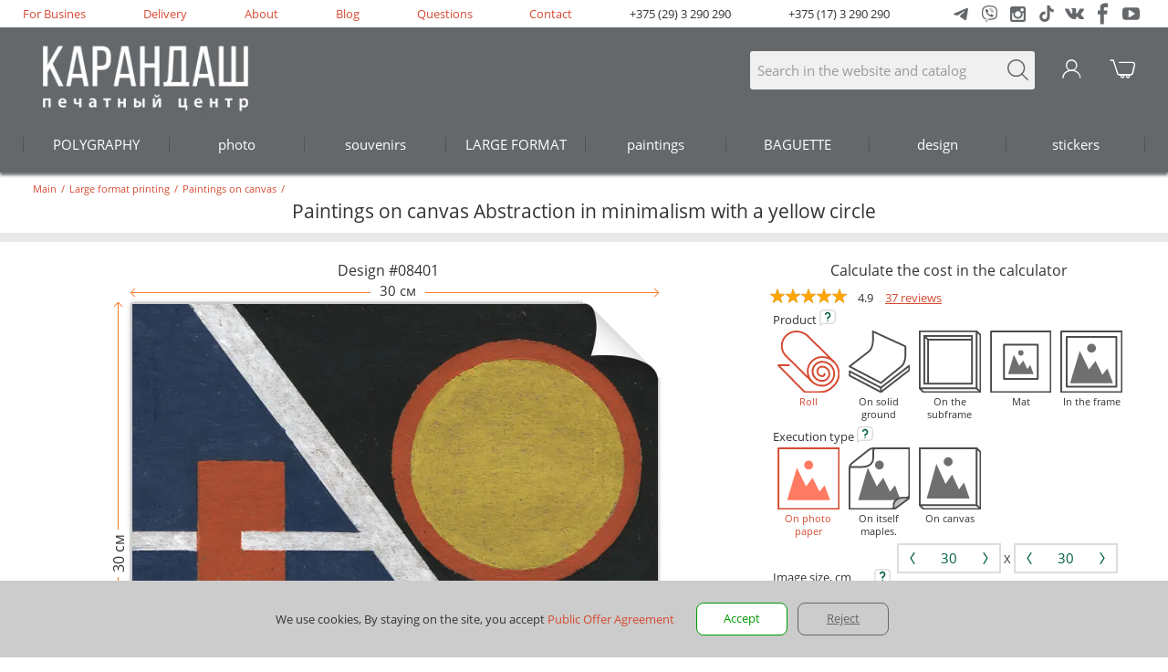

--- FILE ---
content_type: text/html; charset=utf-8
request_url: https://www.karandash.by/en/wideformat/paintings/08401
body_size: 17148
content:

<!DOCTYPE html>
<html lang="en" xmlns="http://www.w3.org/1999/xhtml">
<head>
    <meta charset="utf-8" />
    <meta name="viewport" content="width=device-width, initial-scale=1.0, maximum-scale=3, user-scalable=yes" />
    <meta name="apple-mobile-web-app-capable" content="yes" />
    <meta name="mobile-web-app-capable" content="yes" />
    <link rel="alternate" hreflang="ru" href="https://www.karandash.by/ru/wideformat/paintings/08401" />

    <meta property="og:url" content="https://www.karandash.by/en/wideformat/paintings/08401" />
    <meta property="og:locale" content="en_US" />
    <meta property="og:type" content="article" />
    <meta property="og:title" content="Paintings on canvas Abstraction in minimalism with a yellow circle - Karandash" />
    <meta property="og:description" content="Book paintings on canvas Abstraction in minimalism with a yellow circle in Minsk at competitive prices. Online ordering, delivery throughout Belarus" />
    <meta property="og:image" content="https://www.karandash.by/image/design/8401/60.jpg" />


    <link rel="apple-touch-icon" sizes="57x57" href="/favicon/57x57.png">
    <link rel="apple-touch-icon" sizes="60x60" href="/favicon/60x60.png">
    <link rel="apple-touch-icon" sizes="72x72" href="/favicon/72x72.png">
    <link rel="apple-touch-icon" sizes="76x76" href="/favicon/76x76.png">
    <link rel="apple-touch-icon" sizes="114x114" href="/favicon/114x114.png">
    <link rel="apple-touch-icon" sizes="120x120" href="/favicon/120x120.png">
    <link rel="apple-touch-icon" sizes="144x144" href="/favicon/144x144.png">
    <link rel="apple-touch-icon" sizes="152x152" href="/favicon/favicon-152_152.png">
    <link rel="apple-touch-icon" sizes="180x180" href="/apple-touch-icon.png">
    <meta name="msapplication-square70x70logo" content="/favicon/72x72.png">
    <meta name="msapplication-square150x150logo" content="/favicon/152x152.png">
    <meta name="msapplication-square310x310logo" content="/favicon/270x270.png">
    <link rel="icon" type="image/png" href="/favicon/32x32.png" sizes="32x32">
    <link rel="icon" type="image/png" href="/favicon/16x16.png" sizes="16x16">
    <link rel="icon" type="image/png" href="/favicon/48x48.png" sizes="48x48">
    
    <title>Paintings on canvas Abstraction in minimalism with a yellow circle - Karandash</title>
    
    
        <script src="/lib/jquery/dist/jquery.min.js" type="text/javascript"></script>
        <script src="/js/slick-custom.min.js?v=bHR1nUqy4Fu-3vTunFPIlTeIwGEaxRAOfqZ3x0stz_4" type="text/javascript" charset="utf-8"></script>
        <script src="/js/js.min.js?v=2TDzLy9-I3XkadYFYt2g4HrIQ9BH6vgV2BK9CByvlNs" type="text/javascript"></script>
    
    <script defer src="/lib/fancybox/dist/jquery.fancybox.min.js"></script>
    <link href="/lib/fancybox/dist/jquery.fancybox.min.css" rel="stylesheet" media="none" onload="if(media!='all')media='all'" />
    
    
        <link rel="stylesheet" type="text/css" href="/css/styles.min.css?v=AbZXq7AO_XRhrx9jh0pVzC4kptTYfKzr2kUq3NQs_U4" />
    
        <meta name="description" content="Book paintings on canvas Abstraction in minimalism with a yellow circle in Minsk at competitive prices. Online ordering, delivery throughout Belarus" />
        <script type="application/ld&#x2B;json">
            {"@context":"http://schema.org/","@type":"Product","description":"Book paintings on canvas Abstraction in minimalism with a yellow circle in Minsk at competitive prices. Online ordering, delivery throughout Belarus","name":"paintings on canvas Abstraction in minimalism with a yellow circle","image":"https://www.karandash.by/image/design/8401/60.jpg","offers":{"@type":"AggregateOffer","lowPrice":8.96,"highPrice":350.00,"priceCurrency":"BYN","offerCount":1,"url":"https://www.karandash.by/en/wideformat/paintings/08401"},"brand":{"@context":"http://schema.org/","@type":"LocalBusiness","openingHours":["Mo,Tu,We,Th,Fr,Sa 7:30-21:00","Su 10:00-21:00"],"paymentAccepted":"Cash, Credit Card","currenciesAccepted":"BYN","name":"Printing Center \"Karandash\"","telephone":"+375 (17) 3 290 290","image":"https://www.karandash.by/images/logobigsq2.jpg","priceRange":"$$","address":[{"@type":"PostalAddress","streetAddress":"ул. Гикало 3","postalCode":"220005","addressLocality":"Минск, BY"},{"@type":"PostalAddress","streetAddress":"Пл.Независимости, торговый центр \"Столица\"","postalCode":"220030","addressLocality":"Минск, BY"},{"@type":"PostalAddress","streetAddress":"ул. Богдана Хмельницкого 7","postalCode":"220013","addressLocality":"Минск, BY"}]},"sku":"D08401P060","mpn":"D08401P060","aggregateRating":{"@type":"AggregateRating","ratingValue":5.0,"reviewCount":1,"bestRating":5,"worstRating":1},"review":[{"@type":"Review","author":{"@type":"Person","name":"Войтик Роман"},"datePublished":"2019-08-06T12:00:00Z","name":"Super","reviewBody":"Super"}]}
        </script>
    
    
    <script type="text/javascript">
        var urljsontextlang = "/en/json/textlang";
    </script>
        <script src="//code.jivo.ru/widget/2fM132NDc8" async></script>
</head>
<body>
    
    <nav>
        <script type="text/javascript">
            $(document).ready(function () {
                    $("nav").first().load("/en/include/navigation", function () { InitMainMenu(); });
            });
        </script>
    </nav>
    <div class="staticcont">
        <header>
            
            <div class="m0">
                <ul class="mbl m1">
                                <li style="display:none;"></li>
            <li><a href="/en/business">For Busines </a></li>
            <li><a href="/en/delivery">Delivery</a></li>
            <li><a href="/en/about">About</a></li>
            <li><a href="/en/blog">Blog</a></li>
            <li><a href="/en/questions">Questions</a></li>
            <li><a href="/en/about/contact">Contact</a></li>

                    <li class="phone"><a href="tel:&#x2B;375293290290">+375 (29) 3 290 290</a></li>
                    <li class="phone"><a href="tel:&#x2B;375173290290">+375 (17) 3 290 290</a></li>
                    <li>
                        <div class="btn-group-b">
                            <a href="https://t.me/karandash_answer_bot" target="_blank">
                                <img width="17" height="17" loading="lazy" src="/images/social-svg-icons/icon_social_new_telegram_g.svg" alt="Написать в Telegram" />
                            </a>
                            <a href="viber://pa?chatURI=karandash_bot" target="_blank">
                                <img width="17" height="18" loading="lazy" src="/images/social-svg-icons/icon_social_viber_g.svg" alt="Написать в Viber" />
                            </a>
                            <a href="https://www.instagram.com/karandash_by/" target="_blank">
                                <img width="17" height="17" loading="lazy" src="/images/social-svg-icons/icon_social_instagram_g.svg" alt="Instagram" />
                            </a>
                            <a href="https://www.tiktok.com/@karandash.by" target="_blank">
                                <img width="16" height="18" loading="lazy" src="/images/social-svg-icons/icon_social_tiktok_g.svg" alt="TikTok" />
                            </a>
                            <a href="https://vk.com/by_karandash" target="_blank">
                                <img width="21" height="12" loading="lazy" src="/images/social-svg-icons/icon_social_vk_g.svg" alt="VK" />
                            </a>
                            <a href="https://www.facebook.com/karandashby" target="_blank">
                                <img width="11" height="24" loading="lazy" src="/images/social-svg-icons/icon_social_facebook_g.svg" alt="Facebook" />
                            </a>
                            <a href="https://www.youtube.com/user/karandashby" target="_blank">
                                <img width="19" height="14" loading="lazy" src="/images/social-svg-icons/icon_social_youtube_g.svg" alt="Youtube" />
                            </a>
                        </div>
                    </li>
                </ul>
            </div>
            <div class="cont">
                    <div class="menu-button">
                        <img loading="lazy" src="/images/poisk.svg" class="nav-toggle" style="height:25px;width:32px;margin: 10px 9px;" alt="Menu" />
                    </div>
                <div class="mbl m2">
                    <div class="m2_1 m2_0">
                        <a href="tel:&#x2B;375293290290">
                            <img style="height:25px;width:27px;" src="/images/telefon.svg" alt="Search" />
                        </a>
                    </div>
                    <div class="logo">
                        <a href="/en"><img id="logoimg" src="/images/logo.jpg" alt="Logo" /></a>
                    </div>
                    <div class="m2_1 m2_3">
                        <form class="search" method="get" action="/en/search">
                            <input name="searchtext" type="search" placeholder="Search in the website and catalog" />
                            <div class="m2_b" onclick="$(this).parent().submit();"></div>
                        </form>
                    </div>
                    <div class="m2_1 m2_2" id="bk">
                            <img src="/images/chel_w.svg" onmouseover="this.src='/images/chel_r.svg'" onmouseout="this.src='/images/chel_w.svg'" alt="Login" />
                    </div>
                    

<div class="m2_1">
    <div id="basketicon">
        <a href="/en/account/basket">
            <img src="/images/pm04_w.svg" onmouseover="this.src='/images/pm04_r.svg'" onmouseout="this.src='/images/pm04_w.svg'" alt="Basket" />
            <div id="basketcount"></div>
        </a>
    </div>
</div>
                </div>
            </div>
            <div class="cont_hide"></div>
            
            <div class="m3_mpos"></div>
        </header>
        <main>
                <div class="mbl acc_title">
        <div class="header">
                <div class="headertop" itemscope="" itemtype="http://schema.org/BreadcrumbList">
        <span itemscope="" itemprop="itemListElement" itemtype="http://schema.org/ListItem">
            <a itemprop="item" href="/en">
                <span itemprop="name"> Main</span>
                <meta itemprop="position" content="0" />
            </a>
        </span>
        <span>/</span>
                <span itemscope="" itemprop="itemListElement" itemtype="http://schema.org/ListItem">
                    <a itemprop="item" href="/en/wideformat">
                        <span itemprop="name"> Large format printing</span>
                        <meta itemprop="position" content="1" />
                    </a>
                </span>
                <span>/</span>
                <span itemscope="" itemprop="itemListElement" itemtype="http://schema.org/ListItem">
                    <a itemprop="item" href="/en/wideformat/paintings">
                        <span itemprop="name"> Paintings on canvas</span>
                        <meta itemprop="position" content="2" />
                    </a>
                </span>
                <span>/</span>
    </div>



            <h1 class="header-global">Paintings on canvas Abstraction in minimalism with a yellow circle</h1>
        </div>
    </div>
    <section class="component" style="background-color:#fff;">
<hr class="grayhr" />    </section>
    <section class="component" style="background-color:#fff;">

    <link rel="stylesheet" href="/css/product.min.css?v=iI-dE8zeyWrkTEVJNAuHQcKDSPqMiL6NWRiyQUtmJuA" />
    <script src="/js/account.min.js?v=WIMAdIkyuhsK-TY-KE82NwT1FOsOFRCRRdN5sABnlTQ"></script>
    <script src="/js/files2.min.js?v=bUHsUVRosl2F9bCTkx2h8SKk4P_eCM1jK7fLwjoEKOM"></script>


<script src="/lib/hammerjs/hammer.min.js?v=VVN3i5zOc8ivFAdNrJ5XArYecHM1dJOYZ6eDNLItQjM"></script>


<script src="/lib/colorpicker/color-picker.min.js" type="text/javascript"></script>
<link rel="stylesheet" href="/lib/colorpicker/color-picker.min.css" />


    <script src="/js/picture.min.js?v=kNi-py-3VEQ49GRngm93enwU7rsfhyPB5qmKicXKfhc" type="text/javascript"></script>
    <script src="/js/cutimg.min.js?v=3Zh5HFtmfc3Fhr9W3t-DPIZIMMckL2IZZUH90RjRgX0" type="text/javascript"></script>

<script type="text/javascript">
        var urlproductcreate = "/en/account/productcreate";
        var urljsonfiles = "/en/json/getfiles";
        var urljsonload = "/en/json/load";
        var urljsonlink = "/en/json/link";
        var urljsonfilesact = "/en/file/action/";
        var urlproductsave = "/en/account/productsave";
        var opentype = 4;
        var opencalc = undefined;
                var designid = 8401;
                var allowcomment24 = false;
                var allowcomment48 = false;
                var setcalc0 = 416;
                var setcalc1 = 416;
                var selectcalc = 0;
                var setprodid = 60;
                var setcalcver = 2;
                var productproject = "";
                var name = "";
                var projectnameexist = false;
                var strpagecolor = 1;
                var calcslidevalue = undefined;
                var urlimg = "/image/design/8401/60.jpg";
</script>
<div class="mbl">
    <div class="p1_0">
        <div class="p1_1">
                <div class="p2_subhead">Design #08401</div>
                <div id="prevblock" style="margin: 0 auto;">
                        <img src="/image/design/8401/60.jpg" style="width: 100%;" />
                </div>
                <div style="margin: 5px 0; text-align:center;">
                    <span id="printalerttext" class="p1_ad_text" style="color:#E45B41;cursor:pointer;" onclick="PictCutImg();">Кадрировать <span class="cropicon"></span></span>
                </div>
        </div>
        <div class="p1_1 p1_1r">
            
<div class="p2_subhead">Calculate the cost in the calculator</div>
    <div class="pr_stars">
        <div>
                        <span><span><img src="/images/Orange_star.svg" /></span></span>
                        <span><span><img src="/images/Orange_star.svg" /></span></span>
                        <span><span><img src="/images/Orange_star.svg" /></span></span>
                        <span><span><img src="/images/Orange_star.svg" /></span></span>
                        <span><span style="width:18px;"><img src="/images/Orange_star.svg" /></span></span>
        </div>
        <span>4.9</span>
        <a href="#reviews">37 reviews</a>
    </div>
<div id="prodcalc">
        <div style="text-align: center;">
            <img src="/images/Loading.gif" />
        </div>
</div>
<div class="ph_col">
    <div class="ph_title">
        <label for="calctab" class="sumtitle">Quantity, discounts</label>
        <div class="csp">
            <input id="calctab" checked="checked" type="checkbox" onclick="ShowCalcTabInitEvent();">
            <label for="calctab" class="strelka"></label>
            <label for="calctab" class="backfortab"></label>
            <div id="calctabvalue" class="count-with-table_table">
                <div class="count-with-table_table-close"><div class="btn-close_right"></div></div>
                <img src="/images/Loading.gif" style="margin:37px;" />
            </div>
        </div>
    </div>
    <div class="ph_value">
        <div class="count-with-table">
            <div class="iconleft img-hor-vert"><svg xmlns="http://www.w3.org/2000/svg" viewBox="0 0 24 24" width="24" height="24" fill="none" data-testid="icon" class=""><path xmlns="http://www.w3.org/2000/svg" d="M7 12H17" stroke="currentColor" stroke-width="1.6" stroke-linecap="round"></path></svg></div>
            <input id="calc_kolvo" value="1" type="text">
            <div class="iconright"><svg xmlns="http://www.w3.org/2000/svg" viewBox="0 0 24 24" width="24" height="24" fill="none" data-testid="icon" class=""><path xmlns="http://www.w3.org/2000/svg" fill-rule="evenodd" clip-rule="evenodd" d="M12.8 6.99995C12.8 6.55812 12.4418 6.19995 12 6.19995C11.5581 6.19995 11.2 6.55812 11.2 6.99995V11.2H6.99995C6.55812 11.2 6.19995 11.5581 6.19995 12C6.19995 12.4418 6.55812 12.8 6.99995 12.8H11.2V17C11.2 17.4418 11.5581 17.8 12 17.8C12.4418 17.8 12.8 17.4418 12.8 17V12.8H17C17.4418 12.8 17.8 12.4418 17.8 12C17.8 11.5581 17.4418 11.2 17 11.2H12.8V6.99995Z" fill="currentColor"></path></svg></div>
        </div>
    </div>
</div>

<div id="calcaddtext" class="c4_wwwmsg c4_prodwwwmsg"></div>

<div class="bl_ordbut">
    <div>
        <table style="width:100%;padding:0;border:0;border-collapse: collapse;">
            <tr>
                <td style="width:50%;padding: 0 10px;">
                    <div class="price-small">
                        <div id="calcsm1" class="price_all">
                            <span></span>
                            <span id="calcdops0" class="bs_tab_cost summ" style="display:inline;"></span>
                        </div>
                        <div id="calcsm2" class="price_one">
                            <span>for 1piece</span>
                            <span id="calcdop0"></span>
                        </div>
                    </div>
                </td>
                <td>
                    <div style="text-align: right;">
                        <div class="calcbutt" id="but_projectdone">
                            add basket
                        </div>
                    </div>
                </td>
            </tr>
        </table>
    </div>
</div>




    <div class="p1_ad_text" style="color:#333;">
        Prices are indicated for printing from a ready-made layout. Delivery in Belarus from 75 rubles for free.
    </div>

<div class="p_advset">
    <a onclick="Prod_ChangeCalc();">Additional settings <img id="calcarrow_advset" src="/images/downg_r.svg" style="width:14px;vertical-align: middle;"></a>
</div>
<div class="p_dop">
    <div class="p_dop_link">
        <a onclick="Comment_Click();">Сomment <img id="calcarrow_dop" src="/images/downg_gr.svg" style="width:14px;vertical-align: middle;"></a>
    </div>
    <div class="p_dopdiv" style="display:none;">
        <textarea id="dopinfo" class="p_doptext" placeholder="Describe parameters of your order: color, size, text, and so on."></textarea>
        <div id="dopinfo_dis">Prepare the files in our online editor or in accordance with the Rules for preparing layouts to get a favorable price.<br />

We accept comments to the order when choosing the urgency "Urgent, with advice".</div>
    </div>
</div>
<hr class="ddhr" />
 <div>
    <div class="dvtabs" onclick="Opencontact(1)" style="cursor:pointer;">
        <div class="m3_li md_li8_ng md_li2"></div>Центры обслуживания, самовывоз <img class="dp_im" src="/images/rightgr3_r.svg" />
    </div>
    <div id="dp1" class="dpslider">
        <div class="dpslide" onclick="Opencontact(1, 3)">
            <div>Pick up: <span class="d2_date1"></span></div>
            <div class="d2_title">Ул. Гикало, 3</div>
        </div>
        <div class="dpslide" onclick="Opencontact(1, 2)">
            <div>Pick up: <span class="d2_date1"></span></div>
            <div class="d2_title">Ул. Б. Хмельницкого, 7</div>
        </div>
        <div class="dpslide" onclick="Opencontact(1, 1)"> 
            <div>Pick up: <span class="d2_date1"></span></div>
            <div class="d2_title">Площадь Независимости<br>(ТЦ "Столица")</div>
        </div>
    </div>
</div>
<div>
    <div class="dvtabs" onclick="Opendeliv(0)" style="cursor:pointer;">
        <div class="m3_li md_li02_ng md_li2"></div>Доставка <img class="dp_im" src="/images/rightgr3_r.svg" />
    </div>
    <div id="dp2" class="dpslider">
        <div class="dpslide2" onclick="Opendeliv(1)">
            <div>Delivery: <span class="d2_date2"></span></div>
            <div class="d2_title">Курьер Карандаш <img title="Курьер Карандаш" src="/images/deliv/deliv2.svg" /></div>
            <div>Минск</div>
            <div>17,00 руб или бесплатно от 400 руб.</div>
        </div>
        <div class="dpslide2" onclick="Opendeliv(4)">
            <div>Delivery: <span class="d2_date3"></span></div>
            <div class="d2_title">Белпочта <img title="Белпочта" src="/images/deliv/belpost.png" /></div>
            <div>Минск и Беларусь</div>
            <div>16,00р. или бесплатно от 100р.</div>
        </div>
        <div class="dpslide2" onclick="Opendeliv(5)">
            <div>Delivery: <span class="d2_date3"></span></div>
            <div class="d2_title">Пункты <img title="Европочта" src="/images/deliv/evropochta.png" /></div>
            <div>Минск и Беларусь</div>
            <div>8,00р. или бесплатно от 100р.</div>
        </div>
        <div class="dpslide2" onclick="Opendeliv(6)">
            <div>Delivery: <span class="d2_date4"></span></div>
            <div class="d2_title"><img title="EMS" src="/images/deliv/ems.png" /></div>
            <div>Минск и Беларусь</div>
            <div>18,00р. или бесплатно от 400р.</div>
        </div>
        <div class="dpslide2" onclick="Opendeliv(2)">
            <div>Delivery: <span class="d2_date2"></span></div>
            <div class="d2_title">Яндекс.Go <img title="Яндекс.Go" src="/images/deliv/yago.png"/></div>
            <div>Минск и Минский р-н</div>
            <div>тарифы Яндекс.Go</div>
        </div>
        <div class="dpslide2" onclick="Opendeliv(3)">
            <div>Delivery: <span class="d2_date2"></span></div>
            <div class="d2_title">Грузовое такси <img title="Грузовое такси" src="/images/deliv/taxy2.svg" /></div>
            <div>Минск и Минский р-н</div>
            <div>59,00р. или бесплатно от 1000р.</div>
        </div>
    </div>
</div>
<div>
    <div class="dvtabs" onclick="OpenSecurePayment(0)" style="cursor:pointer;">
        <div class="m3_li md_li11_ng md_li2"></div>Безопасная оплата <img class="dp_im" src="/images/rightgr3_r.svg" />
    </div>
    <div class="dpslider">
        <ul class="secp">
            <li>Картой или ЕРИП</li>
            <li>Безналичный расчет</li>
            <li>При получении в Карандаш или Белпочта</li>
        </ul>
    </div>    
</div>

<script type="text/javascript">
    var calc;
    var maxcountfiles = 1;
    var pictwidth = 40;
    var pictmetr = "см";
    var pictprev = [{"id":9283,"name":"30 x 30","width":30.0,"height":30.0},{"id":9284,"name":"30 x 40","width":30.0,"height":40.0},{"id":9285,"name":"40 x 30","width":40.0,"height":30.0},{"id":9286,"name":"40 x 40","width":40.0,"height":40.0},{"id":9287,"name":"40 x 60","width":40.0,"height":60.0},{"id":9807,"name":"50 x 50","width":50.0,"height":50.0},{"id":9288,"name":"60 x 40","width":60.0,"height":40.0},{"id":9289,"name":"60 x 80","width":60.0,"height":80.0},{"id":9808,"name":"70 x 70","width":70.0,"height":70.0},{"id":9291,"name":"80 x 120","width":80.0,"height":120.0},{"id":9290,"name":"80 x 60","width":80.0,"height":60.0},{"id":9810,"name":"90 x 30","width":30.0,"height":90.0},{"id":9809,"name":"90 x 90","width":90.0,"height":90.0},{"id":9811,"name":"120 x 40","width":40.0,"height":120.0},{"id":9292,"name":"120 x 80","width":120.0,"height":80.0}];
    var p = {"imgsize":{"width":4724,"height":4724},"cut":{"top":0,"left":0,"right":4724,"bottom":4724}};
    $(document).ready(function () {
        InitPicture(setcalc0, setprodid, 8401);
    });
</script>
                <div class="tabs1" style="font-size: 11pt;text-align: center;">
                    ДЛЯ ЮРИДИЧЕСКИХ ЛИЦ
                </div>
                <div class="tboper">
                    <a href="/en/business#forma">
                        Получить специальные условия
                    </a>
                    <a href="/en/designstudio#forma">
                        Заказать<br>дизайн
                    </a>
                </div>
        </div>
    </div>
</div>
    </section>
    <section class="component" style="background-color:#fff;">
<hr class="grayhr5" />    </section>
    <section class="component" style="background-color:#fff;">
<div class="mbl">
    <div>
        
            <div class="info-tovar">        
                <input id="info-tovar-header-hide-1" class="info-tovar-header-hide_check" type="checkbox" style="display:none;">
                <label for="info-tovar-header-hide-1" class="info-tovar-header_label margin-bot10"><span>Order settings in the online editor</span><span class="check-block-hide"></span></label>
                <div class="info-tovar-body">
                    <div class="info-tover-body-block textblock" style="padding:0;">
                        <div class="designtext designtext_hide">
                            <div><div><span style="font-family: unset; font-size: 11pt;">When choosing a delivery, pay attention to the</span><a href="/en/delivery" target="_self" style="background-color: rgb(255, 255, 255); font-family: unset; font-size: 11pt;"> limitation of the maximum dimensions of shipments</a><span style="font-family: unset; font-size: 11pt;">.</span><br></div></div>
     <h3 class="tthead">Product</h3>
    <div class="ttblock">
<div class="tname">roll</div><div class="">the Printed image can be repeatedly turned off in a roll. This option is useful, for example, to transport in a tube.</div>
<div class="tname">On solid ground</div><div class="">Image pasted on a solid base: plastic or foam Board. This option can be used as a ready-to-install design.</div>
<div class="tname">On the subframe</div><div class="">Printout on canvas stretched on a wooden frame. The volume of the sub-frame gives the image expression, the product adopts a finished look.</div>
<div class="tname">Mat</div><div class="">Printed on paper image is framed in a wide frame from the art Board. Passepartout focuses on the painting, giving it more expression.</div>
<div class="tname">In the frame</div><div class="">the Image is drawn in a frame of baguette. For giving additional expressiveness is used Passepartout - one or more. Installation of glass protects the painting from external influences.</div>
    </div>
    <h3 class="tthead">Execution type</h3>
    <div class="ttblock">
<div class="tname">On paper </div><div class="">Professional paper medium density (190 g/m) perfectly conveys the bright, saturated colors with many shades and gradations.</div>
<div class="tname">On self-adhesive film </div><div class="">self-Adhesive tape with reliable adhesive. Great color. The film thickness of 80 microns.</div>
<div class="tname">On the canvas </div><div class="">a Dense material with the natural texture of the canvas. The reflection of the print mimics an oil paint. Great color rendition, is not susceptible to fading from sunlight.</div>
    </div>
    <h3 class="tthead">Solid heel</h3>
    <div class="ttblock">
<div class="tname">On solid ground</div><div class="">If this option is not selected, the printed image is glued to the back Mat, which is pre-cut window. Taping runs along the perimeter of double-sided adhesive tape which is not visible from the front side.  If this option is selected, the design is additionally enhanced on the back of foam Board with a thickness of 3 mm.</div>
    </div>
    <h3 class="tthead">Cropping options</h3>
    <div class="ttblock">
<div class="tname">Trim to size</div><div class="">the Trim material is performed in selected image size</div>
<div class="tname">Crop fields 5 cm</div><div class="">the Trim material is performed with margins of 5 cm on each side. Fields can be used, for example, taping or stretching on a frame.</div>
<div class="tname">Crop fields 10 cm</div><div class="">cutting of material is done with the fields at 10 cm from each side. Fields can be used, for example, taping or stretching on a frame.</div>
    </div>
    <h3 class="tthead">Glass</h3>
    <div class="ttblock">
<div class="tname">Plexiglass 2 mm</div><div class="">Transparent plastic, a material less fragile than glass.</div>
<div class="tname">the usual Glass 2 mm</div><div class="">Standard glass, suitable for all types of work.</div>
<div class="tname">anti-reflection Glass 2mm</div><div class="">Glass with a grainy texture, minimizes the reflection of light.</div>
<div class="tname">the Glass 2 mm</div><div class="">Invisible glass with a UV filter, protects the painting from exposure to daylight.</div>
    </div>
    <h3 class="tthead">Lamination</h3>
    <div class="ttblock">
<div class="tname">Laminating</div><div class="">Coating a transparent film. Protects from external influences and gives a presentable appearance.</div>
    </div>
    <h3 class="tthead">Base</h3>
    <div class="ttblock">
<div class="tname">10 mm foam board</div><div class="">is a lightweight and durable sandwich panel made of foamed polyurethane, covered on both sides with white cardboard. A self-adhesive film printout is pasted onto the material.  </div>
<div class="tname">4mm plastic</div><div class="">is a lightweight and durable material, used both indoors and outdoors. A self-adhesive film printout is pasted onto the plastic.</div>
    </div>
    <h3 class="tthead">Mount</h3>
    <div class="ttblock">
<div class="tname">Without attachment</div><div class="">the Product is not supplied with mount for mounting on the wall.</div>
<div class="tname">the Cable metal</div><div class="">Special elastic rope products for the frame shop.</div>
<div class="tname">metal Strap</div><div class="">sleek metallic strap with a holder for mounting on the wall. Gives the product a finished look. Includes 2 pieces (top/bottom). Width 6 mm. the Color of gold. </div>
<div class="tname">Profile</div><div class="">Profile plastic snaps at the top and bottom on the printout, giving the product a finished look – you just have to hang it on the wall. Profile, if necessary, easily snaps, so you can use it with different paintings, posters. Color profile (depending on delivery) - white, gray or transparent. </div>
<div class="tname">Holder</div><div class=""><table width="100%"> <tr> <td>The metal holder is pressed into the foam board from the back side, securely fixed in the material.</td> <td>The plastic holder is securely glued to the back of the plastic sheet. </td></tr> </table></div>
<div class="tname">Velcro 3M</div><div class="">a Pair of strips with the adhesive on both sides. Included 6 strips. One pair to hold the weight to 1.35 kg..</div>
<div class="tname">Lace</div><div class="">Reliable lace is made of strong synthetic material. Color - black.</div>
    </div>
    <h3 class="tthead">Hook for wall</h3>
    <div class="ttblock">
<div class="tname">Hook for wall</div><div class="">Reliable plastic hook Toly with thin tiny nails made of hardened steel. </div>
    </div>
                        </div>
                        <div class="bigcorusel-item-body-link">
                            <span onclick="actionDesignText(this)" data-type="1">+ Show</span>
                        </div>
                    </div>
                </div>
            </div>   
        
        <div class="info-tovar">
            <input id="info-tovar-header-hide-2" class="info-tovar-header-hide_check" type="checkbox" style="display:none;">
            <label for="info-tovar-header-hide-2" class="info-tovar-header_label margin-bot10"><span>Tags and Design Information</span><span class="check-block-hide"></span></label>
            <div class="info-tovar-body tags">
                <div class="info-tover-body-block textblock" style="padding:0;">
                    <div>Paintings on canvas Abstraction in minimalism with a yellow circle</div>
                    <p class="tags" style="color: #d54a32;">
                    </p>
                    <div class="tagtext tagtext_hide">
                        <h3>Book paintings on canvas Abstraction in minimalism with a yellow circle for your occasion:</h3>
                        <div class="rubrics">
                            <div>Paintings on canvas square shape
Order a unique paintings on canvas in the form of a square</div>

                        </div>
                    </div>
                    <div class="bigcorusel-item-body-link">
                        <span onclick="actiontags(this)" data-type="1">+ Show</span>
                    </div>
                </div>
                
            </div>
        </div>
    </div>
</div>    </section>
    <section class="component" style="background-color:#fff;">
<hr class="grayhrhalf" />    </section>
    <section class="component" style="background-color:#fff;">
<div class="mbl">
    <div class="p3_0">
        <div style="font-size:12pt;text-align: center;">Also in the collection <a href="/en/catalog?text=08401">08401 (5)</a></div>
        <div class="slider-type3" id="slider3_961679">
                <a href="/en/wideformat/kartini-na-plastike/08401" style='text-align:center;'>
                    <img loading="lazy" class="slider-type3-img" src="/image/design/8401/388.jpg" alt="Paintings on plastic, foam cardboard Abstraction in minimalism with a yellow circle" title="Paintings on plastic, foam cardboard Abstraction in minimalism with a yellow circle" /><br/>
                    Картины на пластике, пеноркартоне
                </a>
                <a href="/en/wideformat/kartini-s-paspartu/08401" style='text-align:center;'>
                    <img loading="lazy" class="slider-type3-img" src="/image/design/8401/389.jpg" alt="Картины, фото с паспарту Abstraction in minimalism with a yellow circle" title="Картины, фото с паспарту Abstraction in minimalism with a yellow circle" /><br/>
                    Картины, фото с паспарту
                </a>
                <a href="/en/wideformat/kartini-v-ramke/08401" style='text-align:center;'>
                    <img loading="lazy" class="slider-type3-img" src="/image/design/8401/390.jpg" alt="Картины в рамке, багете Abstraction in minimalism with a yellow circle" title="Картины в рамке, багете Abstraction in minimalism with a yellow circle" /><br/>
                    Картины в рамке, багете
                </a>
                <a href="/en/wideformat/kartini-na-podramnike/08401" style='text-align:center;'>
                    <img loading="lazy" class="slider-type3-img" src="/image/design/8401/391.jpg" alt="Paintings on a stretcher Abstraction in minimalism with a yellow circle" title="Paintings on a stretcher Abstraction in minimalism with a yellow circle" /><br/>
                    Картины на подрамнике
                </a>
                <a href="/en/wideformat/kartini-na-bumage/08401" style='text-align:center;'>
                    <img loading="lazy" class="slider-type3-img" src="/image/design/8401/392.jpg" alt="Paintings on photographic paper Abstraction in minimalism with a yellow circle" title="Paintings on photographic paper Abstraction in minimalism with a yellow circle" /><br/>
                    Картины на фотобумаге
                </a>
        </div>
    </div>
</div>
<script type="text/javascript">
    $(document).ready(function () {
        InitSlider3("#slider3_961679");
    });
</script>
    </section>
    <section class="component" style="background-color:#ffffff;">
<a name="reviews"></a>
<section class="reviews backgound-white">
    <div class="container">
        <div class="reviews">
            <div class="reviews-control">
                <div class="btn-without-back">
                    <a class="a-img-l review" href="/en/opinions/create?DesignID=8401&amp;ProductId=60&amp;returnUrl=%2Fen%2Fwideformat%2Fpaintings%2F08401">Write a Rewiew</a>
                </div>
            </div>
            <div class="header reviews-header">
                Reviews
            </div>
            <div class="reviews-body">
                    <div class="review-body-items">
                            <div class="review-body-item">
                                <div class="flex-1">
                                    <div class="review-body-item-stars stars stars-control">
                                            <img src="/images/star.svg" alt="star">
                                            <img src="/images/star.svg" alt="star">
                                            <img src="/images/star.svg" alt="star">
                                            <img src="/images/star.svg" alt="star">
                                            <img src="/images/star.svg" alt="star">
                                    </div>
                                    <div class="review-body-item-title">
                                        <div class="title-head">The photos are high-quality, the execution is fast. I was satisfied. I will always order only in Pencil</div>
                                        <div class="title-info">
                                            <div class="title-info-author"><span>Larisa Romanchuk</span></div>
                                            <div class="title-info-date"><span>15.01.2025</span></div>
                                        </div>
                                    </div>
                                    <div class="review-body-item-descriptions">
                                        <div class="review-body-item-description" style="flex-shrink: 3;">

                                            <div class="items-pairwise">
                                            </div>
                                        </div>
                                    </div>
                                    <div class="review-body-item-control">
                                        <div class="readcomplete"><a href="#">Read details</a></div>
                                    </div>
                                </div>
                                <div class="review-body-item_img">
                                </div>
                            </div>
                            <div class="review-body-item">
                                <div class="flex-1">
                                    <div class="review-body-item-stars stars stars-control">
                                            <img src="/images/star.svg" alt="star">
                                            <img src="/images/star.svg" alt="star">
                                            <img src="/images/star.svg" alt="star">
                                            <img src="/images/star.svg" alt="star">
                                            <img src="/images/star.svg" alt="star">
                                    </div>
                                    <div class="review-body-item-title">
                                        <div class="title-head">excellent reproduction (print quality), excellent execution (baguette, canvas, fasteners) and excellent packaging - everything is very high quality, the desire to buy a dozen more reproductions) but we will move forward, there is nowhere to hang)&#xD;&#xA;thank you)</div>
                                        <div class="title-info">
                                            <div class="title-info-author"><span>Krasovskaya Svetlana.</span></div>
                                            <div class="title-info-date"><span>04.11.2024</span></div>
                                        </div>
                                    </div>
                                    <div class="review-body-item-descriptions">
                                        <div class="review-body-item-description" style="flex-shrink: 3;">

                                            <div class="items-pairwise">
                                                    <div class="pair">
                                                        <div class="text-bold">About Product</div>
                                                        <div>the service is of high quality</div>
                                                    </div>                                                    <div class="pair">
                                                        <div class="text-bold">About print</div>
                                                        <div>high</div>
                                                    </div>                                                    <div class="pair">
                                                        <div class="text-bold">About delivery</div>
                                                        <div>high</div>
                                                    </div>
                                            </div>
                                        </div>
                                    </div>
                                    <div class="review-body-item-control">
                                        <div class="readcomplete"><a href="#">Read details</a></div>
                                    </div>
                                </div>
                                <div class="review-body-item_img">
                                </div>
                            </div>
                            <div class="review-body-item">
                                <div class="flex-1">
                                    <div class="review-body-item-stars stars stars-control">
                                            <img src="/images/star.svg" alt="star">
                                            <img src="/images/star.svg" alt="star">
                                            <img src="/images/star.svg" alt="star">
                                            <img src="/images/star.svg" alt="star">
                                    </div>
                                    <div class="review-body-item-title">
                                        <div class="title-head">We promised a 24-hour order, we were late, and this is for Saturday, they don&#x27;t work on Sunday, and I received it on the 3rd day, the quality of the painting is excellent, there are no questions.</div>
                                        <div class="title-info">
                                            <div class="title-info-author"><span>VerigoreX</span></div>
                                            <div class="title-info-date"><span>15.01.2024</span></div>
                                        </div>
                                    </div>
                                    <div class="review-body-item-descriptions">
                                        <div class="review-body-item-description" style="flex-shrink: 3;">

                                            <div class="items-pairwise">
                                            </div>
                                        </div>
                                    </div>
                                    <div class="review-body-item-control">
                                        <div class="readcomplete"><a href="#">Read details</a></div>
                                    </div>
                                </div>
                                <div class="review-body-item_img">
                                </div>
                            </div>
                            <div class="review-body-item">
                                <div class="flex-1">
                                    <div class="review-body-item-stars stars stars-control">
                                            <img src="/images/star.svg" alt="star">
                                            <img src="/images/star.svg" alt="star">
                                            <img src="/images/star.svg" alt="star">
                                            <img src="/images/star.svg" alt="star">
                                    </div>
                                    <div class="review-body-item-title">
                                        <div class="title-head">The order was received on time. Portrait (painting). I&#x27;m happy. I am not happy with the A-4 and A-3 photo portraits - the photos are very light and the A-3 portrait has even slightly cropped the hair of the image from above, i.e. the exposure is not correct. There is still a background above the head on the original file.</div>
                                        <div class="title-info">
                                            <div class="title-info-author"><span>Volotskova Galina</span></div>
                                            <div class="title-info-date"><span>03.04.2023</span></div>
                                        </div>
                                    </div>
                                    <div class="review-body-item-descriptions">
                                        <div class="review-body-item-description" style="flex-shrink: 3;">

                                            <div class="items-pairwise">
                                                    <div class="pair">
                                                        <div class="text-bold">About Product</div>
                                                        <div>Satisfactory.</div>
                                                    </div>                                                    <div class="pair">
                                                        <div class="text-bold">About print</div>
                                                        <div>I didn&#x27;t like the print quality of the photo portraits. The photos are very light and the A-3 format is incorrect exposure - there is not enough image on top.</div>
                                                    </div>                                                    <div class="pair">
                                                        <div class="text-bold">About delivery</div>
                                                        <div>The service and delivery are good.</div>
                                                    </div>
                                            </div>
                                        </div>
                                    </div>
                                    <div class="review-body-item-control">
                                        <div class="readcomplete"><a href="#">Read details</a></div>
                                    </div>
                                </div>
                                <div class="review-body-item_img">
                                </div>
                            </div>
                            <div class="review-body-item">
                                <div class="flex-1">
                                    <div class="review-body-item-stars stars stars-control">
                                            <img src="/images/star.svg" alt="star">
                                            <img src="/images/star.svg" alt="star">
                                            <img src="/images/star.svg" alt="star">
                                            <img src="/images/star.svg" alt="star">
                                            <img src="/images/star.svg" alt="star">
                                    </div>
                                    <div class="review-body-item-title">
                                        <div class="title-head">They did it quickly. The paint is of high quality. Everything is OK.</div>
                                        <div class="title-info">
                                            <div class="title-info-author"><span>Aksenov Andrey</span></div>
                                            <div class="title-info-date"><span>04.11.2022</span></div>
                                        </div>
                                    </div>
                                    <div class="review-body-item-descriptions">
                                        <div class="review-body-item-description" style="flex-shrink: 3;">

                                            <div class="items-pairwise">
                                            </div>
                                        </div>
                                    </div>
                                    <div class="review-body-item-control">
                                        <div class="readcomplete"><a href="#">Read details</a></div>
                                    </div>
                                </div>
                                <div class="review-body-item_img">
                                </div>
                            </div>
                            <div class="review-body-item">
                                <div class="flex-1">
                                    <div class="review-body-item-stars stars stars-control">
                                            <img src="/images/star.svg" alt="star">
                                            <img src="/images/star.svg" alt="star">
                                            <img src="/images/star.svg" alt="star">
                                            <img src="/images/star.svg" alt="star">
                                    </div>
                                    <div class="review-body-item-title">
                                        <div class="title-head">Excellent service, but expensive. The designer&#x27;s rate is about 25 rubles per 10 minutes.</div>
                                        <div class="title-info">
                                            <div class="title-info-author"><span>Andrey Zubarev</span></div>
                                            <div class="title-info-date"><span>29.08.2022</span></div>
                                        </div>
                                    </div>
                                    <div class="review-body-item-descriptions">
                                        <div class="review-body-item-description" style="flex-shrink: 3;">

                                            <div class="items-pairwise">
                                            </div>
                                        </div>
                                    </div>
                                    <div class="review-body-item-control">
                                        <div class="readcomplete"><a href="#">Read details</a></div>
                                    </div>
                                </div>
                                <div class="review-body-item_img">
                                </div>
                            </div>
                    </div>
            </div>
            <div class="reviews-control">
                <div class="btn-without-back">
                    <a class="" href="/en/opinions">See all</a>
                </div>
            </div>
        </div>
    </div>
</section>

<script>
    $(document).ready(function () {
        $(".review-body-item-title").each(function () {
            var size = 400,
                blogContent = $(this).find('.title-head'),
                blogText = blogContent.html();

            if (blogText.length > size) {
                var temp = blogText.slice(size, blogText.length);
                blogContent.html('<span>' + blogText.slice(0, size) + '<i class="dots-opinion">...</i>' + '</span>' + '<span class="visbletext-opinion">' + temp + '</span>');
            }
        });
        $(".review-body-item_img").slick({
            //sliderClass: 'c-slider_vertic-w-p_preview',
            //mobileFirst: true,
            slidesToShow: 1,
            slidesToScroll: 1,
            arrows: false,
            //fade: true,
            dots: true,
            //asNavFor: '.carousel-vertical-items',
            //responsive: [
            //    {
            //        breakpoint: 1025,
            //        settings: {
            //            asNavFor: '.carousel-vertical-items',
            //            fade: true,
            //            dots: false
            //        }
            //    },
            //]
        });
    });
</script>    </section>
    <section class="component" style="background-color:#e8e8e8;">
    <div class="acc_bottom mbl">
        <a href="/en/designstudio#forma" class="acc_botban acc_botban7"  style="background-color:#e8e8e8;">
                <div class="acc_botinfo acc_botinfo_show" >
                    <div class="acc_bothead2"><b>Design Studio</b></div>
<div style="font-size:12pt;">Professional designers will develop</div>
<div style="font-size:12pt;margin-bottom:10px;">design from scratch or based on your layout.</div>

<div><input class="m5_but3" type="button" value="Услуги дизайна"></div>
                </div>
        </a>
    </div>


    </section>

        </main>
        <footer>
            <div class="m9">
                <ul class="container m1">
                                <li style="display:none;"></li>
            <li><a href="/en/business">For Busines </a></li>
            <li><a href="/en/delivery">Delivery</a></li>
            <li><a href="/en/about">About</a></li>
            <li><a href="/en/blog">Blog</a></li>
            <li><a href="/en/questions">Questions</a></li>
            <li><a href="/en/about/contact">Contact</a></li>

                    <li style="font-size:8pt">
                        <div class="linegr">
                            <span class="phone"><img loading="lazy" src="/images/menu%20icons/icon_menu-15_w.svg" style="height: 20px; width: 13px; margin: 0 7px -4px 0;" alt="Phone"><a href="tel:&#x2B;375173290290">+375 (17) 3 290 290</a></span>
                            <span class="small">
                                <a href="mailto:290@karandash.by">290@karandash.by</a>
                                <a class="emailhunt" href="mailto:zeta@karandash.by">zeta@karandash.by</a><br />
                            </span>
                        </div>
                    </li>
                </ul>
            </div>
            <div class="main-footer">
                <div class="footer-container">
                    <div class="footer-button">
                        <a href="/en/sendfile">
                            <div>
                                Send File
                                <img src="/images/others-svg/sendfile.svg" />
                            </div>
                        </a>
                    </div>
                    <div class="footer-center">
                        <div class="footer-center-element">
                            <div class="footer__buttons">
                                <div class="btn-radio-a btn-a btn-group-a">
                                    <a href="/ru/wideformat/paintings/08401" hreflang="ru">ru</a>
                                    <a class="active" href="/en/wideformat/paintings/08401" hreflang="en">en</a>
                                </div>
                                <div class="btn-a">
                                    <a href="/files/rules_karandash.pdf">Rules for preparing model</a>
                                </div>
                                <div class="btn-a btn-group-a btn-group-a-per">
                                    <a href="https://t.me/karandash_answer_bot" target="_blank">
                                        <img width="17" height="17" loading="lazy" src="/images/social-svg-icons/icon_social_new_telegram.svg" alt="Написать в Telegram" />
                                    </a>
                                    <a href="viber://pa?chatURI=karandash_bot" target="_blank">
                                        <img width="17" height="18" loading="lazy" src="/images/social-svg-icons/icon_social_viber.svg" alt="Написать в Viber" />
                                    </a>
                                    <a href="https://www.instagram.com/karandash_by/" target="_blank">
                                        <img width="17" height="17" loading="lazy" src="/images/social-svg-icons/icon_social_instagram.svg" alt="Instagram" />
                                    </a>
                                    <a href="https://www.tiktok.com/@karandash.by" target="_blank">
                                        <img width="16" height="18" loading="lazy" src="/images/social-svg-icons/icon_social_tiktok.svg" alt="TikTok" />
                                    </a>
                                    <a href="https://vk.com/by_karandash" target="_blank">
                                        <img width="21" height="12" loading="lazy" src="/images/social-svg-icons/icon_social_vk.svg" alt="VK" />
                                    </a>
                                    <a href="https://www.facebook.com/karandashby" target="_blank">
                                        <img width="11" height="24" loading="lazy" src="/images/social-svg-icons/icon_social_facebook.svg" alt="Facebook" />
                                    </a>
                                    <a href="https://www.youtube.com/user/karandashby" target="_blank">
                                        <img width="19" height="14" loading="lazy" src="/images/social-svg-icons/icon_social_youtube.svg" alt="Youtube" />
                                    </a>
                                   
                                </div>
                            </div>
                        </div>
                        <div class="footer-center-element">
                            <div class="footer-payments">
                                <a href="/en/payment">
                                    <img width="68" height="28" loading="lazy" src="/images/payimages/icon_VISA_grey.svg" onmouseover="this.src='/images/payimages/icon_VISA.svg'" onmouseout="this.src='/images/payimages/icon_VISA_grey.svg'" alt="Visa" />
                                </a>
                                <a href="/en/payment">
                                    <img width="65" height="28" loading="lazy" src="/images/payimages/icon_VerifiedVISA_grey.svg" onmouseover="this.src='/images/payimages/icon_VerifiedVISA.svg';" onmouseout="this.src='/images/payimages/icon_VerifiedVISA_grey.svg'" alt="VerifiedVISA" />
                                </a>
                                <a href="/en/payment">
                                    <img width="47" height="28" loading="lazy" src="/images/payimages/icon_MasterCard_grey.svg" onmouseover="this.src='/images/payimages/icon_MasterCard.svg'" onmouseout="this.src='/images/payimages/icon_MasterCard_grey.svg'" alt="MasterCard" />
                                </a>
                                <a href="/en/payment">
                                    <img class="grayscale" width="45" height="28" loading="lazy" src="/images/payimages/unionpay.png" onmouseover="$(this).removeClass('grayscale')" onmouseout="$(this).addClass('grayscale')" alt="UnionPay" />
                                </a>
                                <a href="/en/payment">
                                    <img width="68" height="28" loading="lazy" src="/images/payimages/icon_halva_grey.svg" onmouseover="this.src='/images/payimages/icon_halva.svg'" onmouseout="this.src='/images/payimages/icon_halva_grey.svg'" alt="Halva" />
                                </a>
                                <a href="/en/payment">
                                    <img width="68" height="28" loading="lazy" src="/images/payimages/icon_Assist_grey.svg" onmouseover="this.src='/images/payimages/icon_Assist.svg'" onmouseout="this.src='/images/payimages/icon_Assist_grey.svg'" alt="Assist" />
                                </a>
                                <a href="/en/payment">
                                    <img width="25" height="28" loading="lazy" src="/images/payimages/icon_belcard_grey.svg" onmouseover="this.src='/images/payimages/icon_belcard.svg'" onmouseout="this.src='/images/payimages/icon_belcard_grey.svg'" alt="Belcard" />
                                </a>
                                <a href="/en/payment">
                                    <img width="42" height="28" loading="lazy" src="/images/payimages/icon_ERIP_grey.svg" onmouseover="this.src='/images/payimages/icon_ERIP.svg'" onmouseout="this.src='/images/payimages/icon_ERIP_grey.svg'" alt="ERip" />
                                </a>
                            </div>
                        </div>
                        <div class="footer-center-element">
                            <div class="footer-text">
                                RB, Minsk, Gikalo str., 3<br />
RB, Minsk, Independence Square, Stolitsa Shopping Center<br />
RB, Minsk, B.Khmelnitsky str., 7<br />



<a href="tel:+375173290290">+375 17 3-290-290</a> <a href="mailto:290@karandash.by">290@karandash.by</a><br /><br />
Free delivery of orders over 100 rubles. by mail throughout Belarus and to pick-up points in all regional centers and major cities: Brest, Grodno, Gomel, Mogilev, Vitebsk, Baranovichi, Pinsk, Orsha, Polotsk, Mozyr, Kalinkovichi, Zhlobin, Rechitsa, Soligorsk, Borisov, Molodechno, Bereza, Luninets, Drogichin, Dzerzhinsk, Vileika, Smorgon, Oshmyany, Lida, Volkovysk, Mosty, Slonim, Svetlogorsk, Bobruisk - <a href="/ru/about/contact">
addresses and opening hours</a>.
<br><br>
Delivery to Moscow and the Moscow region, to St. Petersburg and throughout Russia. <a href="/ru/delivery">Learn more about delivery</a>.
                            </div>
                        </div>
                        <div class="footer-center-element">
                            <div class="footer-text">
                                Printing center "Karandash", 1994 — 2023. LLC "Infoexpert". UNP 191386320. Certificate of State registration No. 191386320 issued on 30.04.2010 The information was entered into the Register of Household Services on 08.06.2015. (certificate No. 20445). Postal address: underpass No. 8, room No. 7, Independence Square, Minsk, 220030. 
Legal address: Independence Square, underground passage No. 8, room No. 10, Minsk, 220030. All rights reserved. The information posted on this website is a <a href="/ru/oferta">public offer.</a> By staying on the site, you agree to<a href="/ru/privacypolicies">Privacy Rules</a> and<a href="/ru/oferta">Public Offer Agreement</a>
                            </div>
                        </div>
                    </div>
                </div>
            </div>
        </footer>
    </div>
    <div id="m3_hide"></div>
    <div class="m5" id="menu2">
            <div class="m5_1">
        <a class="btn btn-navy btn-border-o m5_b" href="/en/account/login">Enter</a>
    </div>
                <div class="m5_1">
                    <div class="m5_i m5_i1"></div>
                    <div class="m5_t m5_tgray">
                        Favorites
                    </div>
                </div>
                <div class="m5_1">
                    <div class="m5_i m5_i8"></div>
                    <div class="m5_t m5_tgray">
                        My projects
                    </div>
                </div>
                <div class="m5_1">
                    <div class="m5_i m5_i4"></div>
                    <div class="m5_t m5_tgray">
                        Basket
                    </div>
                </div>
                <div class="m5_1 m5_bordertop">
                    <div class="m5_i m5_i6"></div>
                    <div class="m5_t m5_tgray">
                        My profile
                    </div>
                </div>

    </div>
    <div id="scrbut" style="display:none;" onclick="Scrolltop();"></div>
    <div id="ccookies" class="ccookies">
        <div>We use cookies, By staying on the site, you accept <a href="/en/oferta">Public Offer Agreement</a></div>
        <div style="white-space:nowrap;">
            <div><button class="butt2" onclick="CCookies()" style="width:100px;">Accept</button></div>    
            <div><button class="butt3" onclick="DisCCookies()" style="width:100px;">Reject</button></div>
        </div>
    </div>
</body>
<script>
    (function (w, d, s, l, i) {
        w[l] = w[l] || []; w[l].push({
            'gtm.start':
                new Date().getTime(), event: 'gtm.js'
        }); var f = d.getElementsByTagName(s)[0],
            j = d.createElement(s), dl = l != 'dataLayer' ? '&l=' + l : ''; j.async = true; j.src =
                'https://www.googletagmanager.com/gtm.js?id=' + i + dl; f.parentNode.insertBefore(j, f);
    })(window, document, 'script', 'dataLayer', 'GTM-PLKSS8N');
</script></html>

--- FILE ---
content_type: image/svg+xml
request_url: https://www.karandash.by/images/social-svg-icons/icon_social_viber.svg
body_size: 1709
content:
<svg id="Layer_1" data-name="Layer 1" xmlns="http://www.w3.org/2000/svg" viewBox="0 0 16.13 17.01"><defs><style>.cls-1{fill:#fff;}</style></defs><path class="cls-1" d="M14.31,1.66C13.89,1.27,12.18,0,8.37,0c0,0-4.48-.27-6.67,1.74C.48,3,.06,4.75,0,7s-.1,6.34,3.89,7.47h0v1.71s0,.69.43.83.88-.35,1.4-.92c.29-.31.69-.77,1-1.12a15.37,15.37,0,0,0,5.07-.37A5,5,0,0,0,16,9.84C16.49,5.57,15.71,2.88,14.31,1.66Zm.46,7.87a4,4,0,0,1-3.42,3.83A14.4,14.4,0,0,1,7,13.73s-1.73,2.08-2.27,2.62a.3.3,0,0,1-.25.11c-.09,0-.12-.14-.12-.3s0-2.84,0-2.84h0C1,12.38,1.19,8.86,1.23,7A6.08,6.08,0,0,1,2.64,2.64C4.49,1,8.3,1.21,8.3,1.21c3.22,0,4.76,1,5.12,1.31,1.19,1,1.79,3.45,1.35,7ZM9.94,7.07a.22.22,0,0,1-.22-.2A1,1,0,0,0,8.64,5.75a.22.22,0,1,1,0-.43,1.43,1.43,0,0,1,1.48,1.53.2.2,0,0,1-.2.22Zm1.1.37h0a.21.21,0,0,1-.21-.21,2.56,2.56,0,0,0-.64-1.83,2.71,2.71,0,0,0-1.88-.81.21.21,0,0,1-.2-.23.22.22,0,0,1,.23-.2,3.13,3.13,0,0,1,2.16,1,2.93,2.93,0,0,1,.76,2.12A.21.21,0,0,1,11,7.44Zm1.13.45A.22.22,0,0,1,12,7.67,4.16,4.16,0,0,0,10.8,4.6,4,4,0,0,0,8,3.47a.21.21,0,0,1-.22-.21A.22.22,0,0,1,8,3H8A4.4,4.4,0,0,1,11.1,4.29a4.6,4.6,0,0,1,1.29,3.38.22.22,0,0,1-.21.22ZM8.7,9.74a.57.57,0,0,0,.46-.17l.32-.4A.69.69,0,0,1,10.36,9a8.92,8.92,0,0,1,.79.51c.24.17.73.58.74.58a.63.63,0,0,1,.13.8h0a3.17,3.17,0,0,1-.66.81h0a1.35,1.35,0,0,1-.67.33h-.1a.73.73,0,0,1-.29,0h0a9.82,9.82,0,0,1-1.85-.85,11.27,11.27,0,0,1-1.55-1c-.24-.19-.47-.4-.7-.62l0,0,0,0h0l0,0,0,0a8.37,8.37,0,0,1-.62-.7,10.92,10.92,0,0,1-1-1.55,9.19,9.19,0,0,1-.85-1.84h0a.92.92,0,0,1-.05-.28.31.31,0,0,1,0-.1,1.25,1.25,0,0,1,.32-.67h0a3.45,3.45,0,0,1,.81-.66h0a.6.6,0,0,1,.79.13s.41.49.59.73.35.52.5.79a.71.71,0,0,1-.12.89l-.4.31a.62.62,0,0,0-.18.47A4.17,4.17,0,0,0,8.7,9.74Z"/></svg>

--- FILE ---
content_type: image/svg+xml
request_url: https://www.karandash.by/images/calc/icon_na_holste.svg
body_size: 978
content:
<?xml version="1.0" encoding="utf-8"?>
<!-- Generator: Adobe Illustrator 24.1.1, SVG Export Plug-In . SVG Version: 6.00 Build 0)  -->
<svg version="1.1" id="Layer_1" xmlns="http://www.w3.org/2000/svg" xmlns:xlink="http://www.w3.org/1999/xlink" x="0px" y="0px"
	 viewBox="0 0 70 70" style="enable-background:new 0 0 70 70;" xml:space="preserve">
<style type="text/css">
	.st0{fill:none;stroke:#d54a32;stroke-width:2;stroke-miterlimit:10;}
	.st1{fill:none;stroke:#d54a32;stroke-width:2;stroke-linecap:round;stroke-linejoin:round;stroke-miterlimit:10;}
	.st2{fill:#ff7a62;}
</style>
<polyline class="st0" points="1.01,64.78 1.01,1.01 64.78,1.01 "/>
<polygon class="st1" points="0.88,64.78 5.1,69 69,69 69,5.1 64.78,0.88 64.78,64.78 "/>
<line class="st1" x1="64.78" y1="64.78" x2="69" y2="69"/>
<polygon class="st2" points="50.64,39.41 44.94,47.12 37.27,30.41 29.9,40.81 19.61,18.51 8.77,57.27 56.89,57.27 "/>
<circle class="st2" cx="32.83" cy="16" r="5.02"/>
</svg>


--- FILE ---
content_type: image/svg+xml
request_url: https://www.karandash.by/images/calc/icon_v_rame.svg
body_size: 815
content:
<?xml version="1.0" encoding="utf-8"?>
<!-- Generator: Adobe Illustrator 24.1.1, SVG Export Plug-In . SVG Version: 6.00 Build 0)  -->
<svg version="1.1" id="Layer_1" xmlns="http://www.w3.org/2000/svg" xmlns:xlink="http://www.w3.org/1999/xlink" x="0px" y="0px"
	 viewBox="0 0 70 70" style="enable-background:new 0 0 70 70;" xml:space="preserve">
<style type="text/css">
	.st0{fill:#ff7a62;}
	.st1{fill:none;stroke:#d54a32;stroke-width:2;stroke-linejoin:round;stroke-miterlimit:10;}
</style>
<g>
	<polygon class="st0" points="52.81,42.35 47.11,49.56 39.44,33.93 32.07,43.66 21.78,22.8 10.94,59.06 59.06,59.06 	"/>
	<circle class="st0" cx="35" cy="19.78" r="5.02"/>
</g>
<rect x="1" y="1.01" class="st1" width="68" height="68"/>
<rect x="7.12" y="7.13" class="st1" width="55.75" height="55.75"/>
</svg>


--- FILE ---
content_type: text/javascript
request_url: https://www.karandash.by/js/picture.min.js?v=kNi-py-3VEQ49GRngm93enwU7rsfhyPB5qmKicXKfhc
body_size: 12813
content:
function InitPicture(n,t){function r(n,t){t||(t=location.href);n=n.replace(/[\[]/,"\\[").replace(/[\]]/,"\\]");var r="[\\?&]"+n+"=([^&#]*)",u=new RegExp(r),i=u.exec(t);return i==null?null:i[1]}if(tl==undefined){LoadSup(function(){InitPicture(n,t)});return}if(calcaddimg==undefined){LoadBaguetteCalcImg(function(){InitPicture(n,t)});return}$("#but_projectdone").click(function(){ProjectDonePicture()});$(".p_advset").css("display","none");AfterLoadFile=function(){if(filedata==undefined||filedata.length==0||filedata[0].width==undefined||filedata[0].height==undefined){$("#prevblock,#prevblock~div").css("display","none");p={};calc.addvalues.sizetype="7539";return}urlimg="/file/preview/"+filedata[0].id+"/1?hiq=2";$("#prevblock,#prevblock~div").css("display","");(p==undefined||p==null)&&(p={});p.imgsize={width:filedata[0].width,height:filedata[0].height};p.cut==undefined&&(p.cut={left:0,top:0,right:filedata[0].width,bottom:filedata[0].height});MCutImg();calc.addvalues.widthkf=(p.cut.bottom-p.cut.top)/(p.cut.right-p.cut.left);calc.addvalues.sizetype="7540";LoadBaguetteCalcImg(PictView)};InitCalc(n,t,designid);var i=r("slide");if(i==null&&(i=r("product")),i!=null&&i>0){calc._SetUserSelect("prod");switch(i){case"1":calc.values.prod=8483;break;case"2":calc.values.prod=8482;break;case"3":calc.values.prod=8480;break;case"4":calc.values.prod=8481;break;default:calc.values.prod=8479}}designid==0?(calc.addvalues.maket=0,LoadFileData()):calc.addvalues.maket=1;calc.AfterChange=function(){var r,n,t,i;if(calc.updateComment(),$("#calcdop0").html(ConvToMoneyVal(this.values.priceper)),$("#calcdops0").html(ConvToMoneyVal(this.values.summ)),this.values.kolvo!=undefined?$("#calc_kolvo").val(this.values.kolvo+tl.addcounttext):$("#calc_kolvo").val("1"+tl.addcounttext),calc.iscalctabupdate=!1,$("#calctab").prop("checked")||$("#calctab").prop("checked",!0),r=calc.GetValue("width"),pictwidth=r*1,pviewtype=calc.GetValue("prod")*1,LoadBaguetteCalcImg(PictCalc_UpdateBag),n=0,calc.GetValue("prod")==8481&&calc.GetValue("zaliv")==9430&&(n=2.5,calc&&calc.values.izgpodr_name==1697&&(n=4.5)),n!=oldpimgborder?(oldpimgborder=n,MCutImg2()):iscuting||MCutImg2(),$("#prodcalccalc_colqtext").length>0&&$("#prodcalccalc_colqtext").data("cp")!="1"){$("#prodcalccalc_colqtext").data("cp","1");t=new CP($("#prodcalccalc_colqtext")[0]);t.on("change",function(n,t,i){var r=this.color(n,t,i);this.source.value=r;calc.values.colqtext!=r&&calc.changevar("colqtext",r)});t.on("enter",function(){picturethree!=undefined&&(picturethree.zalivanimate=!0)});t.on("exit",function(){picturethree!=undefined&&(picturethree.zalivanimate=!1)})}if(p!=undefined&&p.cut!=undefined){if(i=(p.cut.bottom-p.cut.top)/(p.cut.right-p.cut.left),calc.addvalues.widthkf!=i)return window.setTimeout(function(){calc.loadprod()},100),calc.addvalues.widthkf=i,!0;calc.addvalues.widthkf=i}PictView()};LoadPicturePos(function(){if(p!=undefined&&p.imgsize!=undefined){var n;n=p.cut!=undefined?(p.cut.bottom-p.cut.top)/(p.cut.right-p.cut.left):p.imgsize.height/p.imgsize.width;calc.addvalues.sizetype="7540";calc.addvalues.widthkf=n}calc.loadprod()});$(window).resize(function(){afterscroll&&window.clearTimeout(afterscroll);afterscroll=window.setTimeout(PictView,100)})}function CalcSwithWidth(){calc.addvalues.sizetype="7540";for(var t=-1,n=0;n<calc.userselect.length;n++)if(calc.userselect[n]=="height"){t=n;break}t>-1&&calc.userselect.splice(t,1);delete calc.values.height}function PictCutImg(){var n=undefined;calc!=undefined&&calc.values!=undefined&&(n={width:calc.values.width*1,height:Math.round(calc.values.width*calc.values.widthkf*1)});cutimg=new tCutImg(urlimg,p,n);cutimg.addborder=oldpimgborder;cutimg.boforeOk=PictCutImgOk;cutimg.addsize=!0;cutimg.addsizelock=null;cutimg.Init()}function PictCutImgOk(){p.cut.top!=cutimg.imgi.cut.top|p.cut.bottom!=cutimg.imgi.cut.bottom|p.cut.left!=cutimg.imgi.cut.left|p.cut.right!=cutimg.imgi.cut.right&&(iscuting=!0);p=cutimg.imgi;p!=undefined&&p.imgsize!=undefined&&(calc.addvalues.widthkf=p.cut!=undefined?(p.cut.bottom-p.cut.top)/(p.cut.right-p.cut.left):p.imgsize.height/p.imgsize.width);cutimg.printsize!=undefined&&(calc.values.pimgsize=cutimg.addsizelock,calc.values.width=cutimg.printsize.width,calc.values.height=cutimg.printsize.height,calc._SetUserSelect("width"),calc._SetUserSelect("pimgsize"));calc.loadprod()}function PictView(){if(pviewtype!=undefined)switch(pviewtype){case 8479:Pict_InB(2);break;case 8480:Pict_InPodr(1);break;case 8481:Pict_InPodr(0);break;case 8482:Pict_InB(0);$("#prevblock2")[0]!=undefined&&Pict_InB(0,2);break;case 8483:Pict_InB(1);$("#prevblock2")[0]!=undefined&&Pict_InB(1,2)}}function isWebGLAvailable(){if(_isWebGLAvailable!=undefined)return _isWebGLAvailable;try{const n=document.createElement("canvas");_isWebGLAvailable=!!(window.WebGLRenderingContext&&(n.getContext("webgl")||n.getContext("experimental-webgl")))}catch(n){_isWebGLAvailable=!1}return _isWebGLAvailable}function Pict_InPodr(n){var o,u,s,c,h,f,e,t,i;if(!loadingthree){o=document.createElement("script");o.setAttribute("src","/lib/three/three.min.js");o.addEventListener("load",function(){var t=document.createElement("script");t.setAttribute("src","/lib/three/orbit_control.min.js");t.addEventListener("load",function(){loadingthree=!0;Pict_InPodr(n)},!1);document.head.appendChild(t)},!1);document.head.appendChild(o);return}if(p==undefined||p.imgsize==undefined||urlimg==null)return!1;if(u=9431,s="#ffffff",calc&&calc.values.zaliv&&(u=calc.values.zaliv),calc&&calc.values.colqtext&&(s=calc.values.colqtext),!(u==9573&n==0)&&typeof THREE=="object"&&isWebGLAvailable()){c=!0;picturethree&&$("#podram").length!=0?(c=!1,picturethree.PictDispose(),picturethree.ResizeFrame()):(picturethree=new tPictureThree,picturethree.InitFrame(),picturethree.ResizeFrame(),picturethree.InitScene());picturethree.zaliv=u;picturethree.zalivcolor=s;picturethree.opentype=n;picturethree.opentype==0?(picturethree.borderpicture=2,calc&&calc.values.izgpodr_name==1697&&(picturethree.borderpicture=4)):(h=945,calc&&calc.values.podl_mat&&(h=calc.values.podl_mat),picturethree.borderpicture=h==945?1:h==5398?.2:.4);picturethree.AddPicture(c);picturethree.AddText();picturethree.UpdatePictureBG();return}pictinpodralert||(pictinpodralert=!0,ShowWin(tl.alert,tl.oldbrowser2,undefined,undefined,tl.ok));var l=$("#prevblock"),v=l.width()-20,a=$(window).height()*.8,r="";r+='<div class="podram">';r+='<div class="pm_main">';r+='    <div class="pm_imgblock">';r+='        <img src="'+urlimg+'" />';r+="    <\/div>";r+='    <div class="pm_hr"><span><\/span><\/div>';r+='    <div class="pm_vr"><span><\/span><\/div>';r+="<\/div>";r+='<div class="pm_right"><div>';n==0&(u==9430|u==9431)&&(r+='<img src="'+urlimg+'" />');r+="<\/div><\/div>";r+="<\/div>";l.html(r);f=p.imgsize.width;e=p.imgsize.height;p.cut!=undefined&&(f=p.cut.right-p.cut.left,e=p.cut.bottom-p.cut.top);t=f/pictwidth*(pictwidth+.7)/v;t<e/a&&(t=e/a);$("#prevblock .pm_main").width(Math.round(f/t));$("#prevblock .pm_main, #prevblock .pm_right, #prevblock .pm_right > div, #prevblock .podram").height(Math.round(e/t));$("#prevblock .pm_main > .pm_imgblock").width(Math.round(f/t));$("#prevblock .pm_main > .pm_imgblock").height(Math.round(e/t));i=$("#prevblock .pm_main > .pm_imgblock > img");i.width(Math.round(p.imgsize.width/t));i.height(Math.round(p.imgsize.height/t));i.css("top",Math.round(-p.cut.top/t)+"px");i.css("left",Math.round(-p.cut.left/t)+"px");n==0&&(u==9430|u==9431?(i=$("#prevblock .pm_right > div > img"),i.width(Math.round(p.imgsize.width/t)),i.height(Math.round(p.imgsize.height/t)),i.css("top",Math.round(-p.cut.top/t)+"px"),i.css("left",Math.round((f/pictwidth*.7-p.cut.right)/t+1)+"px")):(i=$("#prevblock .pm_right > div"),u==9427&&i.css("background-color","#ddd"),u==9429&&i.css("background-color","#000"),u==9575&&i.css("background-color",s)));$("#prevblock .pm_right, #prevblock .pm_right > div").width(Math.round(f/pictwidth*.7/t));$(".pm_hr span").text(pictwidth+" "+pictmetr);$(".pm_vr span").text(Math.round(pictwidth/f*e)+" "+pictmetr)}function Pict_InR(){var f=$("#prevblock"),o=f.width()-20,e=$(window).height()*.8,n,r,i,t,u;if(p==undefined||p.imgsize==undefined||urlimg==null)return!1;n="";n+='<div class="podram">';n+='<div class="inrul">';n+='    <div class="pm_imgblock"><img src="'+urlimg+'" /><\/div>';n+='    <div class="pm_ugol"><div>';n+='        <img src="/images/bagget/ugol4.png" />';n+='        <div class="pm_top"><\/div>';n+='        <div class="pm_right"><\/div>';n+="    <\/div><\/div>";n+='    <div class="pm_hr"><span><\/span><\/div>';n+='    <div class="pm_vr"><span><\/span><\/div>';n+="<\/div>";f.html(n);r=p.imgsize.width;i=p.imgsize.height;p.cut!=undefined&&(r=p.cut.right-p.cut.left,i=p.cut.bottom-p.cut.top);t=r/o;t<i/e&&(t=i/e);$(".inrul > .pm_imgblock").width(Math.round(r/t));$(".inrul > .pm_imgblock").height(Math.round(i/t));u=$(".inrul > .pm_imgblock > img");u.width(Math.round(p.imgsize.width/t));u.height(Math.round(p.imgsize.height/t));u.css("top",Math.round(-p.cut.top/t)+"px");u.css("left",Math.round(-p.cut.left/t)+"px");$(".pm_hr span").text(pictwidth+" "+pictmetr);$(".pm_vr span").text(Math.round(pictwidth/r*i)+" "+pictmetr)}function Pict_InB(n,t){var r,y,l,i,u,o,s,b,h,a,v,e,c;if(t!=undefined||t==2?(r=$("#prevblock2"),y=r.width()-20,l=r.height()-20):(r=$("#prevblock"),y=r.width()-20,l=$(window).height()*.8),p==undefined||p.imgsize==undefined||urlimg==null)return!1;var k=calc.GetValue("widthall")*1,w=calc.GetValue("heightall")*1,f=y/k;if(f>l/w&&(f=l/w),i="",i+='<div class="podram">',i+='<div class="inbag">',i+='<div class="inpas1">',i+='  <div class="inpas2">',i+='    <div class="inpas3">',i+='      <div class="pm_imgblock">',i+='        <img src="'+urlimg+'" />',i+="      <\/div>",i+="    <\/div>",i+="  <\/div>",i+="<\/div>",n==1&&(i+='<div class="inb2"><\/div>',i+='<div class="inb8"><\/div>',i+='<div class="inb4"><\/div>',i+='<div class="inb6"><\/div>',i+='<div class="inb1"><\/div>',i+='<div class="inb3"><\/div>',i+='<div class="inb7"><\/div>',i+='<div class="inb9"><\/div>'),i+='<div class="pm_hr"><span><\/span><\/div>',i+='<div class="pm_vr"><span><\/span><\/div>',n==2&&(i+='    <div class="pm_ugol"><div>',calc.GetValue("mat")==8485?(i+='        <img src="/images/bagget/ugol4.png" />',i+='        <div class="pm_top"><\/div>',i+='        <div class="pm_right"><\/div>'):calc.GetValue("mat")==8486?i+='        <img src="/images/bagget/ugol6.png" />':calc.GetValue("mat")==8484&&(i+='        <img src="/images/bagget/ugol5.png" />',i+='        <div class="pm_top"><\/div>',i+='        <div class="pm_right"><\/div>'),i+="    <\/div><\/div>"),i+="<\/div>",i+="<\/div>",u=0,o=0,r.html(i),n==1){if(calcaddimg!=undefined){for(s=0;s<calcaddimg.bagimg.length;s++)if(calc.values.prof1_name==calcaddimg.bagimg[s].id)break;s!=calcaddimg.bagimg.length&&(o=calcaddimg.bagimg[s].falz)}b=calc.GetValue("profwidth")*1+o;u+=b;h=Math.round(b*f);r.find(".inb1,.inb2,.inb3,.inb7,.inb8,.inb9").height(h);r.find(".inb1,.inb4,.inb3,.inb7,.inb6,.inb9").width(h);a=r.find(".inb4,.inb6");a.css("clip-path","polygon(0 0, 100% "+h+"px, 100% calc(100% - "+h+"px), 0% 100%)");v=calc.GetValue("profimid");r.find(".inb2,.inb8").css("background-image",'url("/file/baguette/'+v+'/1")');r.find(".inb4,.inb6").css("background-image",'url("/file/baguette/'+v+'/2")');a.css("clip-path")&&a.css("clip-path")!="none"?r.find(".inb1,.inb3,.inb7,.inb9").remove():r.find(".inb1,.inb3,.inb7,.inb9").css("background-image",'url("/file/baguette/'+v+'/3")')}else n==2&&(calc.GetValue("parcut")=="8501"?u=50:calc.GetValue("parcut")=="8502"&&(u=100));n!=2&&calc.GetValue("mat")!="8484"&&calc.GetValue("qpas1")=="7540"&&(u+=calc.GetValue("shpas1")*10,Pict_InB_GetPaspStyle(calc.GetValue("pas1_art"),r.find(".inpas1")));u>0&&(u-=o,o=0);r.find(".inpas1").css("padding",Math.round(u*f)+"px");n!=2&&calc.GetValue("mat")!="8484"&&calc.GetValue("qpas1")=="7540"&&calc.GetValue("qpas2")=="7540"&&calc._getidvn("qpas2")>=0&&(u=calc.GetValue("shpas2")*10,Pict_InB_GetPaspStyle(calc.GetValue("pas2_art"),r.find(".inpas2")),r.find(".inpas2").css("padding",Math.round(u*f)+"px"),calc.GetValue("qpas3")=="7540"&&calc._getidvn("qpas3")>=0&&(u=calc.GetValue("shpas3")*10,Pict_InB_GetPaspStyle(calc.GetValue("pas3_art"),r.find(".inpas3")),r.find(".inpas3").css("padding",Math.round(u*f)+"px")));e=(calc.GetValue("width")*10-2*o)*f/(p.cut.right-p.cut.left);r.find(".pm_imgblock").width(Math.round((p.cut.right-p.cut.left)*e));r.find(".pm_imgblock").height(Math.round((p.cut.bottom-p.cut.top)*e));c=r.find(".pm_imgblock > img");c.width(Math.round(p.imgsize.width*e));c.height(Math.round(p.imgsize.height*e));c.css("top",Math.round(-p.cut.top*e)+"px");c.css("left",Math.round(-p.cut.left*e)+"px");r.find(".pm_hr span").text(Math.round(k/10)+" "+pictmetr);r.find(".pm_vr span").text(Math.round(w/10)+" "+pictmetr)}function Pict_InB_GetPaspStyle(n,t){for(var i=0;i<calcaddimg.paspimg.length;i++)if(n==calcaddimg.paspimg[i].id)break;return i==calcaddimg.paspimg.length?!1:(calcaddimg.paspimg[i].bgcolor==null||calcaddimg.paspimg[i].bgcolor==""?t.css("background-image",'url("/file/imageview/'+calcaddimg.paspimg[i].fileid+'")'):t.css("background-color",calcaddimg.paspimg[i].bgcolor),!0)}function LoadBaguetteCalcImg(n){if(calcaddimg==undefined){LoadTable("/ru/json/baguettecalcimg",null,function(t){calcaddimg=t;n!=undefined&&n()});return}n!=undefined&&n()}function PictCalc_UpdatePasp(n){var t=n+"_art",f=calc.addname,i=calc.GetValue(t),e=calc.valuefilters[t];if(i!=null&&i!=undefined&&e!=undefined){var r=f+t,o=$("#"+r).parent(),s=$("#"+r+" option:selected").text(),u;u='<div class="pb_calctext" onclick="SelectPaspOpen(\''+n+"');\">"+s+' <span class="spana">выбрать другой<\/span><\/div>\n';o.html(u)}}function PictCalc_UpdateBag(){var u,f,e,n,t,i;PictCalc_UpdatePasp("pas1");PictCalc_UpdatePasp("pas2");PictCalc_UpdatePasp("pas3");var r="prof1_name",s=calc.addname,o=calc.GetValue(r),h=calc.valuefilters[r];if(o!=null&&o!=undefined&&h!=undefined){for(u=s+r,f=$("#"+u).parent(),f.parent().children("td").css("vertical-align","top"),e=$("#"+u+" option:selected").text(),n=0;n<calcaddimg.bagimg.length;n++)if(calc.values[r]==calcaddimg.bagimg[n].id)break;n!=calcaddimg.bagimg.length?(i=calcaddimg.bagimg[n].materaial,i=i!=null?i[0]:"д",t='<div class="pb_calctext" onclick="SelectBaguetteOpen();">'+e+"/"+i+"/"+calcaddimg.bagimg[n].width+' <span class="spana">выбрать другой<\/span><\/div>\n'):t='<div class="pb_calctext" onclick="SelectBaguetteOpen();">'+e+' <span class="spana">выбрать другой<\/span><\/div>\n';t+="<div>";n!=calcaddimg.bagimg.length&&(t+="<div class='pb_calc' style='background-image:url(\"/file/imageview/"+calcaddimg.bagimg[n].fileid+"\");' onclick='SelectBaguetteOpen();'>",t+="<\/div>");t+="<\/div>";f.html(t)}}function SelectBaguetteCheck(n){$(".pb_bagselect label.pb_slidechecked").removeClass("pb_slidechecked");$(n).parent().addClass("pb_slidechecked")}function SelectBaguetteGetKF(n,t){var u=calc.GetValue("widthall")*1,r=calc.GetValue("heightall")*1,i=n/u;return i>t/r&&(i=t/r),i}function CalcCloneValues(){if(calc==undefined||calc.values==undefined)calcCancelValues=undefined;else{calcCancelValues={};for(var n in calc.values)calcCancelValues[n]=calc.values[n]}}function CalcRestoreValues(){calcCancelValues!=undefined&&(calc.values=calcCancelValues,PictView(),calc.loadprod(),calcCancelValues=undefined)}function SelectBaguetteOpen(){CalcCloneValues();var n="<div id='bagsel' class='modalwindow'>";n+="<\/div>";$("#bagsel").remove();$("body").append(n);SelectBaguetteResize();$(window).on("resize",SelectBaguetteResize);InitModalWindow("#bagsel")}function SelectBaguetteResize(){var r="prof1_name",l=calc.addname,a=calc.GetValue(r),f=calc.valuefilters[r],i,t,u=0,s,h,n="<div id='prevblock2'><\/div>",e,o,c;for(n+="<div class='pb_bagselect' id='slider_"+r+"'>\n",i=0;i<f.length;i++){for(t=0;t<calcaddimg.bagimg.length;t++)if(f[i].id==calcaddimg.bagimg[t].id)break;t!=calcaddimg.bagimg.length&&(bfilter.mat==0||calcaddimg.bagimg[t].idbagproduct==bfilter.mat)&&(bfilter.col==0||calcaddimg.bagimg[t].color==bfilter.col|calcaddimg.bagimg[t].color2==bfilter.col)&&(!bfilter.podr||calcaddimg.bagimg[t].allowpodr)&&(calc.values[r]==f[i].id?(s=" checked='checked'",h=" class='pb_slidechecked'",u=i):(s="",h=""),n+="<div class='pb_slide'>\n<label"+h+" style='background-image:url(\"/file/imageview/"+calcaddimg.bagimg[t].fileid+"\");'>\n",e=calcaddimg.bagimg[t].materaial,e=e!=null?e[0]:"д",n+="<input class='uiel' type='radio' name='"+l+r+"' value='"+f[i].name+"' onclick='SelectBaguetteCheck(this);"+calc.name+'.changevar("'+r+'",'+f[i].id+")'"+s+" />\n",n+="<span class ='pb_name'>"+f[i].name+"/"+e+"/"+calcaddimg.bagimg[t].width+"<\/span>",n+="<div class ='pb_price'><span>"+calcaddimg.bagimg[t].price+" руб/м<\/span><\/div>",n+="\n<\/label>\n<\/div>\n")}n+="<\/div>";n+="<div class='modalbut'>";n+="<button class='butOk'>Ok<\/button>";n+="<button class='butftmob'>&nbsp;<\/button>";n+="<button class='butft'>"+tl.filters+"<\/button>";n+="<button class='butCancel'>Cancel<\/button>";n+="<\/div>";$("#bagsel").html(n);SelectBaguetteGetKF($(window).width()-330,$(window).height()-100)>SelectBaguetteGetKF($(window).width()-40,$(window).height()-200)?($(".pb_slide>label").css("background-position-x","center"),$("#prevblock2").css({display:"inline-block",height:$(window).height()-100+"px",width:$(window).width()-330+"px"}),o=$("#slider_"+r),o.css({display:"block",width:"300px",height:$(window).height()-100+"px","vertical-align":"top",position:"absolute",top:0,bottom:0,right:0,"overflow-y":"auto"}),o.find(".pb_slide").addClass("pb_slide_vert"),c=Math.floor(($(window).height()-160)/100),c>calcaddimg.bagimg.length&&(c=calcaddimg.bagimg.length,u=0),o.scrollTop(u*100-Math.round($(window).height()/2)+50)):($("#prevblock2").height($(window).height()-200),$("#prevblock2").width()>500&&$(".pb_slide>label").css("background-position-x","center"),u+1==f.length&&u--,u==0&&(u=1),$("#slider_"+r).slick({infinite:!1,slidesToShow:3,rows:1,swipeToSlide:!0,initialSlide:u,centerMode:!0,centerPadding:"7%",prevArrow:"<div class='slickarrow_previn'><\/div>",nextArrow:"<div class='slickarrow_nextin'><\/div>",responsive:[{breakpoint:900,settings:{slidesToShow:1,centerPadding:"20%"}},]}));Pict_InB(1,2);$("#bagsel .butCancel").click(function(){CalcRestoreValues();CloseModalWindow("#bagsel",function(){$(window).off("resize",SelectBaguetteResize);$("#bagsel").remove()})});$("#bagsel .butOk").click(function(){CloseModalWindow("#bagsel",function(){$(window).off("resize",SelectBaguetteResize);$("#bagsel").remove()})});$("#bagsel .butft, #bagsel .butftmob").click(SelectBaguetteFilter)}function SelectBaguetteFilter(){var n,t,u,r;for(CloseWin(),n='<div class="acc_hide" style="position:fixed;"><\/div>',n+='<div id="divnewname" class="dvn">',n+='<div class="dvn_header">',n+="<div>",n+="<div>"+tl.filters+'<div class="ismedia667"><\/div><\/div>',n+='<div><img src="/images/krest.png" onclick="CloseWin();"><\/div>',n+="<\/div>",n+="<\/div>",n+='<table style="width:100%;margin:10px 0;">',n+='<tr><td style="width:35%;">Материал: <\/td>',n+='<td><select id="bfmat" class="uiel">',n+='<option value="0">---<\/option>',n+='<option value="1">дерево<\/option>',n+='<option value="2">пластик<\/option>',n+="<\/select><\/td><\/tr>",n+='<tr><td style="width:35%;">Цвет: <\/td>',n+='<td><select id="bfcol" class="uiel">',n+='<option value="0">---<\/option>',t=0;t<calcaddimg.colors.length;t++)n+='<option value="'+calcaddimg.colors[t].id+'">'+calcaddimg.colors[t].name+"<\/option>";if(n+="<\/select><\/td><\/tr>",n+='<tr><td style="width:35%;">Подрамник: <\/td>',n+='<td><label><input id="bfpodr" type="checkbox" class="uiel"><div><\/div><\/label><\/td><\/tr>',n+="<\/table>",n+="<div>",n+='<div class="card_but_cancel" onclick="CloseWin();">',n+=tl.cancel,n+="<\/div>",u=tl.ok,n+='<div class="card_but1_basket">',n+="<div>",n+='<div class="card_but_0"><\/div>',n+='<div id="dvn_save" class="card_but_t">'+u+"<\/div>",n+="<\/div>",n+="<\/div>",n+="<\/div>",n+="<\/div>",$(".acc_hide").remove(),$("body").append(n),$("#bfmat").val(bfilter.mat),$("#bfcol").val(bfilter.col),bfilter.podr?$("#bfpodr").prop("checked",!0):$("#bfpodr").prop("checked",!1),$(".ismedia667").css("display")=="none"){var f=$("#divnewname").height(),e=$(window).height(),o=$(window).scrollTop(),i;i=o+e-f-10;r={top:i,left:0};$("#divnewname").offset(r)}else{var f=$("#divnewname").height(),s=$("#divnewname").width(),e=$(window).height(),h=$(window).width(),o=$(window).scrollTop(),i=o+(e-f)/2-10,r={top:i,left:(h-s)/2};$("#divnewname").offset(r)}$(".acc_hide").click(CloseWin);$("#dvn_save").parent().click(function(){bfilter.mat=$("#bfmat").val();bfilter.col=$("#bfcol").val();bfilter.podr=$("#bfpodr").prop("checked");CloseWin();SelectBaguetteResize()})}function SelectPaspOpen(n){CalcCloneValues();var t="<div id='bagsel' class='modalwindow'>";t+="<\/div>";$("#bagsel").remove();$("body").append(t);SelectPaspResize(n);$(window).on("resize",{name:n},SelectPaspResizeEvent);InitModalWindow("#bagsel")}function SelectPaspResizeEvent(n){SelectPaspResize(n.data.name)}function SelectPaspResize(n){var r=n+"_art",l=calc.addname,a=calc.GetValue(r),u=calc.valuefilters[r],i,f,e=0,o,s,t="<div id='prevblock2'><\/div>",h,c;for(t+="<div class='pb_bagselect' id='slider_"+r+"'>\n",i=0;i<u.length;i++){for(f=0;f<calcaddimg.paspimg.length;f++)if(u[i].id==calcaddimg.paspimg[f].id)break;f!=calcaddimg.paspimg.length&&(calc.values[r]==u[i].id?(o=" checked='checked'",s=" class='pb_slidechecked'",e=i):(o="",s=""),calcaddimg.paspimg[f].bgcolor==null||calcaddimg.paspimg[f].bgcolor==""?(t+="<div class='pb_slide'>\n<label"+s+" style='background-image:url(\"/file/imageview/"+calcaddimg.paspimg[f].fileid+"\");'>\n",t+="<input class='uiel' type='radio' name='"+l+r+"' value='"+u[i].name+"' onclick='SelectBaguetteCheck(this);"+calc.name+'.changevar("'+r+'",'+u[i].id+")'"+o+" />\n"+u[i].name,t+="\n<\/label>\n<\/div>\n"):(t+="<div class='pb_slide'>\n<label"+s+">\n",t+="<span class='pb_bgcolor' style='background-color:"+calcaddimg.paspimg[f].bgcolor+"'><\/span>",t+="<input class='uiel' type='radio' name='"+l+r+"' value='"+u[i].name+"' onclick='SelectBaguetteCheck(this);"+calc.name+'.changevar("'+r+'",'+u[i].id+")'"+o+" />\n"+u[i].name,t+="\n<\/label>\n<\/div>\n"))}t+="<\/div>";t+="<div class='modalbut'>";t+="<button class='butOk'>Ok<\/button>";t+="<button class='butCancel'>Cancel<\/button>";t+="<\/div>";$("#bagsel").html(t);SelectBaguetteGetKF($(window).width()-330,$(window).height()-100)>SelectBaguetteGetKF($(window).width()-40,$(window).height()-200)?($(".pb_slide>label").css("background-position-x","center"),$("#prevblock2").css({display:"inline-block",height:$(window).height()-100+"px",width:$(window).width()-330+"px"}),h=$("#slider_"+r),h.css({display:"block",width:"300px",height:$(window).height()-100+"px","vertical-align":"top",position:"absolute",top:0,bottom:0,right:0,"overflow-y":"auto"}),h.find(".pb_slide").css({display:"block",width:"100%",height:"100px"}),c=Math.floor(($(window).height()-160)/100),c>calcaddimg.bagimg.length&&(c=calcaddimg.bagimg.length,e=0),h.scrollTop(e*100-Math.round($(window).height()/2)+50)):($("#prevblock2").height($(window).height()-200),$("#prevblock2").width()>1e3&&$(".pb_slide>label").css("background-position-x","center"),e+1==u.length&&e--,e==0&&(e=1),$("#slider_"+r).slick({infinite:!1,slidesToShow:3,rows:1,swipeToSlide:!0,initialSlide:e,centerMode:!0,centerPadding:"10%",prevArrow:"<div class='slickarrow_previn'><\/div>",nextArrow:"<div class='slickarrow_nextin'><\/div>"}));Pict_InB(1,2);$("#bagsel .butCancel").click(function(){CalcRestoreValues();CloseModalWindow("#bagsel",function(){$(window).off("resize",SelectPaspResizeEvent);$("#bagsel").remove()})});$("#bagsel .butOk").click(function(){CloseModalWindow("#bagsel",function(){$(window).off("resize",SelectPaspResizeEvent);$("#bagsel").remove()})})}function ProjectDonePicture(n){var t,i,r;(n==0||n==undefined)&&CheckProjectFiles(function(){ProjectDonePicture(1)})||(t=function(){for(var t={name:name,productid:setprodid,designid:designid},i={},r,u,f,n=0;n<calc.userselect.length;n++)i[calc.userselect[n]]=calc.values[calc.userselect[n]];if(calc.addvalues!=undefined)for(r in calc.addvalues)i[r]=calc.addvalues[r];u=$("#dopinfo").val();u!=undefined&&(t.comment=u);t.calc=i;t.cut=p.cut;t.imgsize=p.imgsize;f=$("<form action='"+urlproductcreate+"' method='post'><input name='js' type='text'/><\/form>").appendTo("body");$(f).children("input").val(JSON.stringify(t));$(f).submit()},i=function(){if(projectnameexist){t();return}ShowWin(tl.save,tl.newname,name,function(){name=$("#newname").val();$("#divnewname").remove();t()},tl.save)},calc&&calc.values&&(calc.values.alert==1||calc.values.alert==2)?(r=tl["bagalert"+calc.values.alert*1],ShowWin(tl.alert,r,undefined,undefined,tl.cancel)):p!=undefined&&p.cut!=undefined&&calc!=undefined&&p.cut.right-p.cut.left<calc.values.width*100/2.54?ShowWin(tl.alert,tl.lowpress,undefined,i,tl.next,tl.cancel):i())}function LoadPicturePos(n){LoadTable(urljsonload,{prodid:setprodid},function(t){t.name!=undefined&&(name=t.name,projectnameexist=!0);t.cut!=undefined&&t.cut!=null&&((p==undefined||p==null)&&(p={}),p.cut=t.cut,iscuting=!0);n!=undefined&&n()})}function MCutImg2(){if(p!=undefined&&p.cut!=undefined){var t={width:calc.values.width*1,height:Math.round(calc.values.width*calc.values.widthkf*1)},n=0;if(oldpimgborder>0&&(n=p.imgsize.width/t.width*oldpimgborder),!iscuting){n=(p.imgsize.width-2*n)/t.width*oldpimgborder;n=(p.imgsize.width-2*n)/t.width*oldpimgborder;p.cut.left=Math.round(n);p.cut.right=Math.round(p.imgsize.width-n);p.cut.top=Math.round(n);p.cut.bottom=Math.round(p.imgsize.height-n);return}n!=0&&(p.cut.left<n&&(p.cut.left=n),p.cut.right>p.imgsize.width-n&&(p.cut.right=p.imgsize.width-n),p.cut.top<n&&(p.cut.top=n),p.cut.bottom>p.imgsize.height-n&&(p.cut.bottom=p.imgsize.height-n))}}function MCutImg(){var e,i,f,n,t,u,r;if(p!=undefined&&p.cut!=undefined){for(e=0;e<pictprev.length;e++)if(oldpimgsize==pictprev[e].id)break;if(!(e>=pictprev.length)){var h=p.cut.right-p.cut.left,c=p.cut.bottom-p.cut.top,o=p.cut.left+h/2,s=p.cut.top+c/2;iscuting||(h=p.imgsize.width,c=p.imgsize.height,o=h/2,s=c/2);i=pictprev[e].width;f=pictprev[e].height;calc.values.width=i;n=Math.sqrt(h*c/(i*f));t=1;p.cut.left=Math.round(o-i*n/2);p.cut.right=Math.round(o+i*n/2);p.cut.top=Math.round(s-f*n/2);p.cut.bottom=Math.round(s+f*n/2);r=0;oldpimgborder>0&&(r=(p.cut.right-p.cut.left)/i*oldpimgborder);p.cut.left<r&&(t=1+(p.cut.left-r)/(i*n/2));p.cut.right>p.imgsize.width-r&&(u=1+(p.imgsize.width-r-p.cut.right)/(i*n/2),u<t&&(t=u));p.cut.top<-r&&(u=1+(p.cut.top-r)/(f*n/2),u<t&&(t=u));p.cut.bottom>p.imgsize.height-r&&(u=1+(p.imgsize.height-r-p.cut.bottom)/(f*n/2),u<t&&(t=u));p.cut.left=Math.round(o-t*i*n/2);p.cut.right=Math.round(o+t*i*n/2);p.cut.top=Math.round(s-t*f*n/2);p.cut.bottom=Math.round(s+t*f*n/2)}}}function tPictureThree(){this.opentype=1;this.zaliv=9431;this.zalivcolor=undefined;this.borderpicture=2;this.materialtransparent=new THREE.MeshBasicMaterial({opacity:0,wireframe:!0,transparent:!0});this.autoanimatefunction=undefined;this.autoanimate=!0;this.zalivanimate=!1;this.scene=undefined;this.camera=undefined;this.cameradistanse=100;this.renderer=undefined;this.controls=undefined;this.wall=undefined;this.canvas=undefined;this.picture=undefined;this.lookAt=new THREE.Vector3(0,0,0);this.line1=undefined;this.line11=undefined;this.line12=undefined;this.cubetext1=undefined;this.line2=undefined;this.line21=undefined;this.line22=undefined;this.cubetext2=undefined;this.loadermanager=new THREE.LoadingManager;this.mainimg=undefined;this.mainimgurl=undefined;this.InitFrame=function(){if(THREE.Cache.enabled=!0,$("#podram").length==0){var n='<canvas id="podram" style="position:absolute;z-index:1;"><\/canvas>';n+='<canvas id="imgcanvas" style="display:none;"><\/canvas>';n+='<div id="podramlock"><\/div>';$("#prevblock").html(n)}this.canvas=$("#podram")[0]};this.ResizeFrame=function(){var r=$("#prevblock"),u=r.width(),f=$(window).height()*.8,t=Math.round(u),n=Math.round(f),i;$(this.canvas).width(t);$(this.canvas).height(n);$("#podramlock").height(n);this.camera!=undefined&this.renderer!=undefined&&(this.camera.aspect=t/n,this.camera.updateProjectionMatrix(),this.renderer.setSize(t,n,!1));i=(p.cut.bottom-p.cut.top)/(p.cut.right-p.cut.left)*pictwidth*10;this.cameradistanse=i/n>pictwidth*10/t?n>t?i:i*t/n:n>t?pictwidth*11*n/t:pictwidth*10};this.InitScene=function(){var t,i,n;this.scene=new THREE.Scene;this.scene.background=new THREE.Color(15658734);t=this.canvas.clientWidth;i=this.canvas.clientHeight;this.camera=new THREE.PerspectiveCamera(40,t/i,1,7e3);this.renderer=new THREE.WebGLRenderer({canvas:this.canvas,antialias:!0});this.renderer.setSize(t,i,!1);this.controls=new THREE.OrbitControls(this.camera,this.renderer.domElement);this.controls.enablePan=!1;this.controls.minDistance=200;this.controls.maxDistance=4e3;this.controls.target=this.lookAt;n=this;this.controls.addEventListener("start",function(){window.clearTimeout(n.autoanimatefunction);n.autoanimate=!1},!1);this.controls.addEventListener("end",function(){window.clearTimeout(n.autoanimatefunction);n.autoanimatefunction=window.setTimeout(function(){n.autoanimate=!0;n.autoanimatefunction=undefined},5e3)},!1);this.renderer.setAnimationLoop(function(t){n.animate(t)})};this.animate=function(n){var e;if(p!=undefined&&p.cut!=undefined){if(this.autoanimate){var u=n/1e4*Math.PI,r=pictwidth,t=this.cameradistanse;this.zalivanimate&&(u=Math.PI/4,r=r*1.5,t=t/1.4);var o=(p.cut.bottom-p.cut.top)/(p.cut.right-p.cut.left)*r*10,f=new THREE.Vector3(-t*1.4,this.lookAt.y+Math.sin(u)*o,Math.cos(u)*r*10),i=this.camera.position.clone();i.distanceTo(f)>t/100?(e=f.clone().multiplyScalar(-1).add(i).normalize().multiplyScalar(-t/100),i.add(e)):i=f;this.camera.position.copy(i);this.camera.lookAt(this.lookAt)}this.camera.position.x>-5&&(this.camera.position.x=-5,this.camera.lookAt(this.lookAt));this.renderer.render(this.scene,this.camera)}};this.AddPicture=function(n){n==undefined&&(n=!0);var t=(p.cut.bottom-p.cut.top)/(p.cut.right-p.cut.left)*pictwidth*10,i=new THREE.BoxGeometry(this.borderpicture*10,t,pictwidth*10),r=[this.materialtransparent,this.materialtransparent,this.materialtransparent,this.materialtransparent,this.materialtransparent,this.materialtransparent];this.picture=new THREE.Mesh(i,r);this.picture.position.x=-this.borderpicture*5;this.picture.position.y=400;n&&(this.camera.position.y=400,this.camera.position.x=-this.cameradistanse*1.3);this.lookAt=this.picture.position;this.controls.target=this.lookAt;this.scene.add(this.picture)};this.UpdatePictureBG=function(){var e=this,b,v,h,c,l,a,s,y,k,w;if(this.mainimg==undefined||this.mainimgurl!=urlimg){this.mainimgurl=urlimg;this.mainimg==undefined;b=new THREE.ImageLoader(this.loadermanager);b.load(urlimg,function(n){e.mainimg=n;e.UpdatePictureBG()});return}var o=this.mainimg,t=document.getElementById("imgcanvas"),n=t.getContext("2d"),r=o.width/p.imgsize.width,u=(p.cut.right-p.cut.left)*r,f=(p.cut.bottom-p.cut.top)*r,i=Math.round(u*this.borderpicture/pictwidth);n.canvas.width=u;n.canvas.height=f;n.fillStyle="white";n.fillRect(0,0,t.width,t.height);n.drawImage(o,p.cut.left*r,p.cut.top*r,u,f,0,0,u,f);v=new Image;v.onload=function(){e.picture.material[1]=new THREE.MeshBasicMaterial({map:new THREE.CanvasTexture(v)})};v.src=t.toDataURL("image/jpeg",1);this.opentype==0&&this.zaliv==9431?(n.clearRect(0,0,t.width,t.height),n.canvas.width=i,n.canvas.height=f,n.fillStyle="white",n.fillRect(0,0,t.width,t.height),n.save(),n.scale(-1,1),n.drawImage(o,p.cut.right*r-i,p.cut.top*r,i,f,0,0,-i,f),n.restore(),h=new Image,h.onload=function(){e.picture.material[4]=new THREE.MeshBasicMaterial({map:new THREE.CanvasTexture(h)})},h.src=t.toDataURL("image/jpeg",1),n.clearRect(0,0,t.width,t.height),n.canvas.width=i,n.canvas.height=u,n.fillStyle="white",n.fillRect(0,0,t.width,t.height),n.save(),n.translate(i,u),n.scale(1,-1),n.rotate(Math.PI/2),n.drawImage(o,p.cut.left*r,p.cut.bottom*r-i,u,i,0,0,u,i),n.restore(),c=new Image,c.onload=function(){e.picture.material[3]=new THREE.MeshBasicMaterial({map:new THREE.CanvasTexture(c)})},c.src=t.toDataURL("image/jpeg",1),n.clearRect(0,0,t.width,t.height),n.canvas.width=i,n.canvas.height=u,n.fillStyle="white",n.fillRect(0,0,t.width,t.height),n.save(),n.translate(0,0),n.scale(1,-1),n.rotate(-Math.PI/2),n.drawImage(o,p.cut.left*r,p.cut.top*r,u,i,0,0,u,i),n.restore(),l=new Image,l.onload=function(){e.picture.material[2]=new THREE.MeshBasicMaterial({map:new THREE.CanvasTexture(l)})},l.src=t.toDataURL("image/jpeg",1),n.clearRect(0,0,t.width,t.height),n.canvas.width=i,n.canvas.height=f,n.fillStyle="white",n.fillRect(0,0,t.width,t.height),n.scale(-1,1),n.drawImage(o,p.cut.left*r,p.cut.top*r,i,f,0,0,-i,f),a=new Image,a.onload=function(){e.picture.material[5]=new THREE.MeshBasicMaterial({map:new THREE.CanvasTexture(a)})},a.src=t.toDataURL("image/jpeg",1)):this.opentype==0&&this.zaliv==9430?(n.clearRect(0,0,t.width,t.height),n.canvas.width=i,n.canvas.height=f,n.fillStyle="white",n.fillRect(0,0,t.width,t.height),n.save(),n.drawImage(o,p.cut.right*r,p.cut.top*r,i,f,0,0,i,f),n.restore(),h=new Image,h.onload=function(){e.picture.material[4]=new THREE.MeshBasicMaterial({map:new THREE.CanvasTexture(h)})},h.src=t.toDataURL("image/jpeg",1),n.clearRect(0,0,t.width,t.height),n.canvas.width=i,n.canvas.height=u,n.fillStyle="white",n.fillRect(0,0,t.width,t.height),n.save(),n.translate(0,u),n.rotate(-Math.PI/2),n.drawImage(o,p.cut.left*r,p.cut.bottom*r,u,i,0,0,u,i),n.restore(),c=new Image,c.onload=function(){e.picture.material[3]=new THREE.MeshBasicMaterial({map:new THREE.CanvasTexture(c)})},c.src=t.toDataURL("image/jpeg",1),n.clearRect(0,0,t.width,t.height),n.canvas.width=i,n.canvas.height=u,n.fillStyle="white",n.fillRect(0,0,t.width,t.height),n.save(),n.translate(i,0),n.rotate(Math.PI/2),n.drawImage(o,p.cut.left*r,p.cut.top*r-i,u,i,0,0,u,i),n.restore(),l=new Image,l.onload=function(){e.picture.material[2]=new THREE.MeshBasicMaterial({map:new THREE.CanvasTexture(l)})},l.src=t.toDataURL("image/jpeg",1),n.clearRect(0,0,t.width,t.height),n.canvas.width=i,n.canvas.height=f,n.fillStyle="white",n.fillRect(0,0,t.width,t.height),n.drawImage(o,p.cut.left*r-i,p.cut.top*r,i,f,0,0,i,f),a=new Image,a.onload=function(){e.picture.material[5]=new THREE.MeshBasicMaterial({map:new THREE.CanvasTexture(a)})},a.src=t.toDataURL("image/jpeg",1)):(this.opentype==0?(this.zaliv==9427&&(s=new THREE.MeshBasicMaterial({color:"white"})),this.zaliv==9428&&(s=new THREE.MeshBasicMaterial({color:"#808080"})),this.zaliv==9429&&(s=new THREE.MeshBasicMaterial({color:"black"})),this.zaliv==9575&&(s=new THREE.MeshBasicMaterial({color:this.zalivcolor}))):s=new THREE.MeshBasicMaterial({color:"#808080"}),this.picture.material[0]=s,this.picture.material[2]=s,this.picture.material[3]=s,this.picture.material[4]=s,this.picture.material[5]=s);n.clearRect(0,0,t.width,t.height);n.canvas.width=80;n.canvas.height=20;n.fillStyle="white";n.fillRect(0,0,t.width,t.height);n.fillStyle="black";n.font="20px Open Sans";n.textAlign="center";n.fillText(Math.round(pictwidth)+" см",40,16,80);y=new Image;y.onload=function(){e.cubetext1.material[1]=new THREE.MeshBasicMaterial({map:new THREE.CanvasTexture(y)})};y.src=t.toDataURL("image/png",1);n.fillStyle="white";n.fillRect(0,0,t.width,t.height);n.fillStyle="black";n.font="20px Open Sans";n.textAlign="center";k=Math.round((p.cut.bottom-p.cut.top)/(p.cut.right-p.cut.left)*pictwidth);n.fillText(k+" см",40,16,80);w=new Image;w.onload=function(){e.cubetext2.material[1]=new THREE.MeshBasicMaterial({map:new THREE.CanvasTexture(w)})};w.src=t.toDataURL("image/png",1)};this.AddSofa=function(){};this.AddWall=function(){var i=new THREE.BoxGeometry(2,2500,2500),n,t;this.wall=new THREE.Mesh(i,[this.materialtransparent,this.materialtransparent,this.materialtransparent,this.materialtransparent,this.materialtransparent,this.materialtransparent]);this.wall.position.x=1;this.scene.add(this.wall);n=this;t=new THREE.TextureLoader(this.loadermanager);t.load("/images/picturebg/11685_8821.jpg",function(t){t.wrapS=t.wrapT=THREE.RepeatWrapping;t.offset.set(0,0);t.repeat.set(4,6);n.wall.material[1]=new THREE.MeshBasicMaterial({map:t})})};this.AddText=function(){var n=[],i=(p.cut.bottom-p.cut.top)/(p.cut.right-p.cut.left)*pictwidth*10,t=i,f,r,e,o,u;pictwidth*10>t&&(t=pictwidth*10);f=new THREE.MeshBasicMaterial({color:"#e55a42"});r=this.lookAt.y+i*1.1/2;n.push(new THREE.Vector3(-1,r,-pictwidth*5));n.push(new THREE.Vector3(-1,r,pictwidth*5));this.line1=new THREE.Line((new THREE.BufferGeometry).setFromPoints(n),f);this.scene.add(this.line1);n=[];n.push(new THREE.Vector3(-1,r-t/120,-pictwidth*5+t/60));n.push(new THREE.Vector3(-1,r,-pictwidth*5));n.push(new THREE.Vector3(-1,r+t/120,-pictwidth*5+t/60));this.line11=new THREE.Line((new THREE.BufferGeometry).setFromPoints(n),f);this.scene.add(this.line11);n=[];n.push(new THREE.Vector3(-1,r-t/120,pictwidth*5-t/60));n.push(new THREE.Vector3(-1,r,pictwidth*5));n.push(new THREE.Vector3(-1,r+t/120,pictwidth*5-t/60));this.line12=new THREE.Line((new THREE.BufferGeometry).setFromPoints(n),f);this.scene.add(this.line12);e=1;window.devicePixelRatio>1&&(e=1.5);o=new THREE.BoxGeometry(1,t/30*e,t/30*4*e);this.cubetext1=new THREE.Mesh(o,[this.materialtransparent,this.materialtransparent,this.materialtransparent,this.materialtransparent,this.materialtransparent,this.materialtransparent]);this.cubetext1.position.x=-1;this.cubetext1.position.y=r;this.scene.add(this.cubetext1);u=pictwidth*11/2;n=[];n.push(new THREE.Vector3(-1,this.lookAt.y-i/2,-u));n.push(new THREE.Vector3(-1,this.lookAt.y+i/2,-u));this.line2=new THREE.Line((new THREE.BufferGeometry).setFromPoints(n),f);this.scene.add(this.line2);n=[];n.push(new THREE.Vector3(-1,this.lookAt.y-i/2+t/60,-u-t/120));n.push(new THREE.Vector3(-1,this.lookAt.y-i/2,-u));n.push(new THREE.Vector3(-1,this.lookAt.y-i/2+t/60,-u+t/120));this.line21=new THREE.Line((new THREE.BufferGeometry).setFromPoints(n),f);this.scene.add(this.line21);n=[];n.push(new THREE.Vector3(-1,this.lookAt.y+i/2-t/60,-u-t/120));n.push(new THREE.Vector3(-1,this.lookAt.y+i/2,-u));n.push(new THREE.Vector3(-1,this.lookAt.y+i/2-t/60,-u+t/120));this.line22=new THREE.Line((new THREE.BufferGeometry).setFromPoints(n),f);this.scene.add(this.line22);this.cubetext2=new THREE.Mesh(o,[this.materialtransparent,this.materialtransparent,this.materialtransparent,this.materialtransparent,this.materialtransparent,this.materialtransparent]);this.cubetext2.position.z=-u;this.cubetext2.position.y=this.lookAt.y;this.cubetext2.position.x=-1;this.cubetext2.rotation.x=-Math.PI/2;this.scene.add(this.cubetext2)};this.PictDispose=function(){var n,t;this.scene.remove(this.line1);this.scene.remove(this.line11);this.scene.remove(this.line12);this.scene.remove(this.line2);this.scene.remove(this.line21);this.scene.remove(this.line22);n=[this.picture,this.cubetext1,this.cubetext2];this.picture.position.x+=.01;t=this;setTimeout(function(){for(var i=0;i<=n.length;i++)t.scene.remove(n[i])},100)}}var pviewtype=0,pictwidth,afterscroll=undefined,calcaddimg=undefined,AfterLoadFile=undefined,calcCancelValues=undefined,oldpimgsize=undefined,oldpimgborder=0,iscuting=!1,picturethree=undefined,cutimg=undefined,_isWebGLAvailable=undefined,pictinpodralert=!0,loadingthree=!1,bfilter={mat:0,col:0,podr:0};

--- FILE ---
content_type: image/svg+xml
request_url: https://www.karandash.by/images/downg_gr.svg
body_size: 651
content:
<?xml version="1.0" encoding="utf-8"?>
<!-- Generator: Adobe Illustrator 22.0.1, SVG Export Plug-In . SVG Version: 6.00 Build 0)  -->
<svg version="1.1" id="Layer_1" xmlns="http://www.w3.org/2000/svg" xmlns:xlink="http://www.w3.org/1999/xlink" x="0px" y="0px"
	 viewBox="0 0 58.5 22.6" style="enable-background:new 0 0 58.5 22.6;" xml:space="preserve">
<style type="text/css">
	.st0{fill:#026045;}
</style>
<g>
	<path class="st0" d="M30.3,22.5c-0.5,0-1-0.1-1.5-0.4L1.4,5.2C0.1,4.4-0.4,2.6,0.5,1.3C1.3,0,3.1-0.5,4.4,0.4l25.9,15.9L54.1,0.4
		c1.3-0.9,3.1-0.5,4,0.8c0.9,1.3,0.5,3.1-0.8,4L32,22.1C31.4,22.3,30.9,22.5,30.3,22.5z"/>
</g>
</svg>


--- FILE ---
content_type: image/svg+xml
request_url: https://www.karandash.by/images/calc/icon_v_paspartu.svg
body_size: 829
content:
<?xml version="1.0" encoding="utf-8"?>
<!-- Generator: Adobe Illustrator 24.1.1, SVG Export Plug-In . SVG Version: 6.00 Build 0)  -->
<svg version="1.1" id="Layer_1" xmlns="http://www.w3.org/2000/svg" xmlns:xlink="http://www.w3.org/1999/xlink" x="0px" y="0px"
	 viewBox="0 0 70 70" style="enable-background:new 0 0 70 70;" xml:space="preserve">
<style type="text/css">
	.st0{fill:#ff7a62;}
	.st1{fill:none;stroke:#d54a32;stroke-width:2;stroke-linejoin:round;stroke-miterlimit:10;}
</style>
<g>
	<polygon class="st0" points="45.8,38.72 42.36,43.07 37.74,33.64 33.29,39.51 27.09,26.94 20.56,48.79 49.56,48.79 	"/>
	<circle class="st0" cx="35.06" cy="25.11" r="3.03"/>
</g>
<rect x="1.11" y="0.99" class="st1" width="67.91" height="68.04"/>
<rect x="15.86" y="15.77" class="st1" width="38.39" height="38.47"/>
</svg>


--- FILE ---
content_type: image/svg+xml
request_url: https://www.karandash.by/images/rightgr3_g.svg
body_size: 649
content:
<?xml version="1.0" encoding="utf-8"?>
<!-- Generator: Adobe Illustrator 21.0.1, SVG Export Plug-In . SVG Version: 6.00 Build 0)  -->
<svg version="1.1" id="Layer_1" xmlns="http://www.w3.org/2000/svg" xmlns:xlink="http://www.w3.org/1999/xlink" x="0px" y="0px"
	 viewBox="0 0 22.6 58.5" style="enable-background:new 0 0 22.6 58.5;" xml:space="preserve">
<style type="text/css">
	.st1{fill:#026045;}
</style>
<g>
	<path class="st1" d="M22.6,28.2c0,0.5-0.1,1-0.4,1.5L5.3,57.1c-0.8,1.3-2.6,1.8-3.9,0.9c-1.3-0.8-1.8-2.6-0.9-3.9l15.9-25.9
		L0.5,4.4c-0.9-1.3-0.5-3.1,0.8-4s3.1-0.5,4,0.8l16.9,25.3C22.4,27.1,22.6,27.6,22.6,28.2z"/>
</g>
</svg>


--- FILE ---
content_type: image/svg+xml
request_url: https://www.karandash.by/images/deliv/deliv2.svg
body_size: 1961
content:
<?xml version="1.0" encoding="utf-8"?>
<!-- Generator: Adobe Illustrator 24.1.1, SVG Export Plug-In . SVG Version: 6.00 Build 0)  -->
<svg version="1.1" id="Layer_1" xmlns="http://www.w3.org/2000/svg" xmlns:xlink="http://www.w3.org/1999/xlink" x="0px" y="0px"
	 viewBox="0 0 16.4 19" style="enable-background:new 0 0 16.4 19;" xml:space="preserve">
<style type="text/css">
	.st0{fill:none;stroke:#007040;stroke-width:1.15;stroke-linecap:round;stroke-linejoin:round;stroke-miterlimit:10;}
	.st1{fill:none;stroke:#007040;stroke-width:1.15;stroke-miterlimit:10;}
	.st2{fill:none;stroke:#007040;stroke-width:1.0552;stroke-miterlimit:10;}
</style>
<circle class="st0" cx="8.4" cy="3.7" r="2.9"/>
<path class="st0" d="M12.7,11v2.8h0l-1.1,0.4c-0.5,0.2-0.8,0.7-0.6,1.3l0,0c0.2,0.5,0.7,0.8,1.3,0.6l2.4-0.8
	c0.5-0.2,0.8-0.7,0.6-1.3l0,0c0,0,0-0.1-0.1-0.1c-0.1-0.1-0.1-0.2-0.2-0.3l-3.7-4.6c-0.1-0.1-0.5-0.5-0.5-0.5c-0.7-0.6-1.5-1-2.5-1
	h0C7.6,7.4,7,7.6,6.4,7.9C6.2,8,6.1,8.2,5.9,8.3l-4.2,5.3c0,0,0,0.1-0.1,0.1l0,0c-0.2,0.5,0.1,1.1,0.6,1.3l2.4,0.8
	c0.5,0.2,1.1-0.1,1.3-0.6l0,0c0.2-0.5-0.1-1.1-0.6-1.3l-1.2-0.4v-2.7"/>
<polygon class="st0" points="3.6,9.9 8.5,12.2 13.3,10.2 8.8,8 "/>
<polyline class="st0" points="6.6,9.2 11.1,11.1 11.1,12.4 "/>
<polyline class="st0" points="8.5,12.2 8.5,18 12.7,16.1 12.7,16.1 "/>
<polyline class="st0" points="4.1,15.7 4.1,16.1 8.5,18 "/>
<line class="st0" x1="5.4" y1="3.7" x2="13" y2="2.3"/>
<polyline class="st1" points="433.9,494 425.8,494 425.8,488.3 449,488.3 449,507.3 425.8,507.3 425.8,499.9 "/>
<line class="st1" x1="421.1" y1="497.8" x2="430.7" y2="497.8"/>
<polyline class="st1" points="449,491.5 457.1,496.9 457.1,507.3 449,507.3 "/>
<g>
	<path class="st2" d="M430,508.5c0,1.6,1.3,3,3,3s3-1.3,3-3c0-0.4-0.1-0.9-0.3-1.2h-5.4C430.1,507.7,430,508.1,430,508.5z"/>
	<path class="st2" d="M447.4,507.3c-0.2,0.4-0.3,0.8-0.3,1.2c0,1.6,1.3,3,3,3c1.6,0,3-1.3,3-3c0-0.4-0.1-0.9-0.3-1.2H447.4z"/>
</g>
</svg>


--- FILE ---
content_type: image/svg+xml
request_url: https://www.karandash.by/images/payimages/icon_halva_grey.svg
body_size: 4852
content:
<?xml version="1.0" encoding="utf-8"?>
<!-- Generator: Adobe Illustrator 23.0.3, SVG Export Plug-In . SVG Version: 6.00 Build 0)  -->
<svg version="1.1" xmlns="http://www.w3.org/2000/svg" xmlns:xlink="http://www.w3.org/1999/xlink" x="0px" y="0px"
	 viewBox="0 0 157.7 28" style="enable-background:new 0 0 157.7 28;" xml:space="preserve">
<style type="text/css">
	.st0{fill:#0F4593;}
	.st1{fill:#EFAA13;}
	.st2{fill:#93979B;}
	.st3{fill:#DADBDD;}
	.st4{fill-rule:evenodd;clip-rule:evenodd;fill:#FCB131;}
	.st5{fill-rule:evenodd;clip-rule:evenodd;fill:#ED1B2E;}
	.st6{fill-rule:evenodd;clip-rule:evenodd;fill:#FFFFFF;}
	.st7{fill-rule:evenodd;clip-rule:evenodd;fill:#003473;}
	.st8{fill-rule:evenodd;clip-rule:evenodd;fill:#DFE0E2;}
	.st9{fill-rule:evenodd;clip-rule:evenodd;fill:#A2A5A8;}
	.st10{fill-rule:evenodd;clip-rule:evenodd;fill:#93979A;}
	.st11{fill:#1C592E;}
	.st12{fill:#191613;}
	.st13{fill:url(#SVGID_1_);}
	.st14{fill:#024B83;}
	.st15{fill-rule:evenodd;clip-rule:evenodd;fill:url(#SVGID_2_);}
	.st16{fill-rule:evenodd;clip-rule:evenodd;fill:#002B5A;}
	.st17{fill-rule:evenodd;clip-rule:evenodd;fill:#93979B;}
	.st18{fill-rule:evenodd;clip-rule:evenodd;fill:#58595B;}
	.st19{fill:#962618;}
	.st20{fill:#A5A7AA;}
	.st21{fill:url(#SVGID_3_);}
	.st22{fill:#5B5B5B;}
	.st23{fill:url(#SVGID_4_);}
	.st24{fill:url(#SVGID_5_);}
	.st25{fill:#21431E;}
	.st26{fill:url(#SVGID_6_);}
	.st27{fill:url(#SVGID_7_);}
	.st28{fill:url(#SVGID_8_);}
</style>
<g id="Layer_1">
</g>
<g id="Layer_2">
	<path class="st2" d="M46.22,10.17c-1.6,2.02-6.71,4.61-6.92,4.68c2.06,3.92,4.19,7.99,6.39,12.17c-1.14,0-5.29-0.01-10.05,0.02
		c-0.91-1.36-3.9-9.31-4.07-9.71c-2.11,1.27-2.93,3.79-1.47,6.5c0.68,1.2,0.87,0.85-0.58,2.31c-1.82,1.81-4.44,2.23-6.56,0.93
		c-2.11-1.29-3.03-3.95-2.19-6.49c0.82-2.5,2.6-4.25,4.78-5.58c1.34-0.82,2.81-1.29,4.3-2.03c-1.95-3.9-3.9-7.93-5.94-12.02
		c1.26,0,2.31,0,3.36,0c1.77,0,3.53,0.05,5.3-0.02c0.82-0.03,1.15,0.29,1.42,1c1.12,2.95,2.3,6.05,3.46,8.99
		c1.78-0.87,2.58-2.9,2.11-5.16c-0.18-0.85-1.19-2.87-1.46-3.33c1.18-1.5,3.99-2.82,6.64-2.14c1.94,0.57,3.28,2.21,3.5,4.24
		C48.46,6.63,47.5,8.55,46.22,10.17z M102.67,12.86c1.48-0.16,4.46-0.21,5.48,0c3.79,0.79,5.32,4.11,4.22,8.24
		c-1,3.75-4.41,6.45-8.51,6.73c-5.58,0.39-9.13-2.87-9.33-8.47c-0.19-5.47,1.32-10.48,4.71-14.82c2.21-2.83,5.07-4.57,8.78-4.55
		c2.36,0.01,4.33,1.26,5.11,3.19c0.8,1.98-0.22,4.66-1.59,5.77c-1.41,1.22-4.06,2.51-6.89,2.98c-0.25,0.04-1.56,0.32-2.02,0.4
		C101.94,12.47,102.07,12.92,102.67,12.86z M103.51,9.45c0.64-0.29,1.71-0.88,2.1-1.27c0.65-0.65,1.3-1.58,1.63-2.26
		c0.37-0.77-1.09-2.51-2.42-0.35c-0.56,1.06-1.1,2.44-1.62,3.59C103.13,9.34,103.32,9.53,103.51,9.45z M101.42,17.05
		c-0.19,1.48-0.26,4.58-0.07,5.19c0.5,1.69,2.45,2.09,3.59,0.75c0.94-1.1,1.36-2.42,1.33-3.87c-0.04-2.05-1.61-3.41-3.95-3.05
		C101.69,16.17,101.48,16.59,101.42,17.05z M68.49,24.86c0.05,0.13-1.62,3-5.74,2.72c-3.21-0.49-3.44-3.6-3.52-4.06
		c-0.24,0.29-2.73,3.08-3.98,3.68c-2.37,1.15-4.89,0.3-6.4-1.86c-3.09-4.42-1.86-12.61,2.41-15.89c1.89-1.46,4.07-2.11,6.31-1.22
		c1.24,0.49,2.21,2.12,3.26,2.94c0-0.06-0.01-2.57,0.09-2.57c1.76,0,5.68,0,7.55,0c-0.4,2.72-1.53,8.89-1.73,13.11
		C66.68,22.8,66.97,24.15,68.49,24.86z M60.26,15.43c0-1.63-0.91-2.59-1.92-2.73c-1.08-0.15-2.35,0.61-2.99,2.02
		c-0.84,1.84-1.18,3.78-0.78,5.8c0.2,1.02,0.83,1.95,1.98,2.15c1.12,0.2,2.03-0.38,2.45-1.32C59.66,19.83,60.26,18.22,60.26,15.43z
		 M136.28,24.86c0.05,0.13-1.62,3-5.74,2.72c-3.21-0.49-3.44-3.6-3.52-4.06c-0.24,0.29-2.73,3.08-3.98,3.68
		c-2.37,1.15-4.89,0.3-6.4-1.86c-3.09-4.42-1.86-12.61,2.41-15.89c1.89-1.46,4.07-2.11,6.31-1.22c1.24,0.49,2.21,2.12,3.26,2.94
		c0-0.06-0.01-2.57,0.09-2.57c1.76,0,5.68,0,7.55,0c-0.4,2.72-1.53,8.89-1.73,13.11C134.47,22.8,134.76,24.15,136.28,24.86z
		 M128.05,15.43c0-1.63-0.91-2.59-1.92-2.73c-1.08-0.15-2.35,0.61-2.99,2.02c-0.84,1.84-1.18,3.78-0.78,5.8
		c0.2,1.02,0.83,1.95,1.98,2.15c1.12,0.2,2.03-0.38,2.45-1.32C127.45,19.83,128.05,18.22,128.05,15.43z M77.02,8.87
		c-0.24,0.05-0.52,0.46-0.58,0.75c-0.27,1.37-0.43,2.76-0.69,4.13c-1.65,8.23-5.74,9.88-5.68,10.21c0.33,1.89,2.23,3.95,4.14,4.03
		c2.43,0.1,4.75-2.3,5.35-3.63c1.46-3.26,1.85-10.27,2.05-12.13c0.98,0,2.07,0,3.09,0c-0.61,4.96-1.08,9.93-1.68,14.89
		c2.48,0,4.7,0,7.11,0c0.75-6.08,1.25-12.16,2.15-18.2C87.06,7.81,82.16,7.79,77.02,8.87z M15.18,15.43
		c-2.96,0.68-5.12-1.26-9.02-1.14c-2.42,0.07-4.69,1.06-5.5,2.59c-0.77,1.44-0.65,3.07-0.65,3.07s1.07-1.1,2.51-1.43
		c2.96-0.68,5.12,1.26,9.02,1.14c2.42-0.07,4.69-1.06,5.5-2.59c0.77-1.44,0.65-3.07,0.65-3.07S16.62,15.1,15.18,15.43z M157.69,14
		c0,0-1.07,1.1-2.51,1.43c-2.96,0.68-5.12-1.26-9.02-1.14c-2.42,0.07-4.69,1.06-5.5,2.59c-0.77,1.44-0.65,3.07-0.65,3.07
		s1.07-1.1,2.51-1.43c2.96-0.68,5.12,1.26,9.02,1.14c2.42-0.07,4.69-1.06,5.5-2.59C157.81,15.64,157.69,14,157.69,14z"/>
</g>
</svg>
